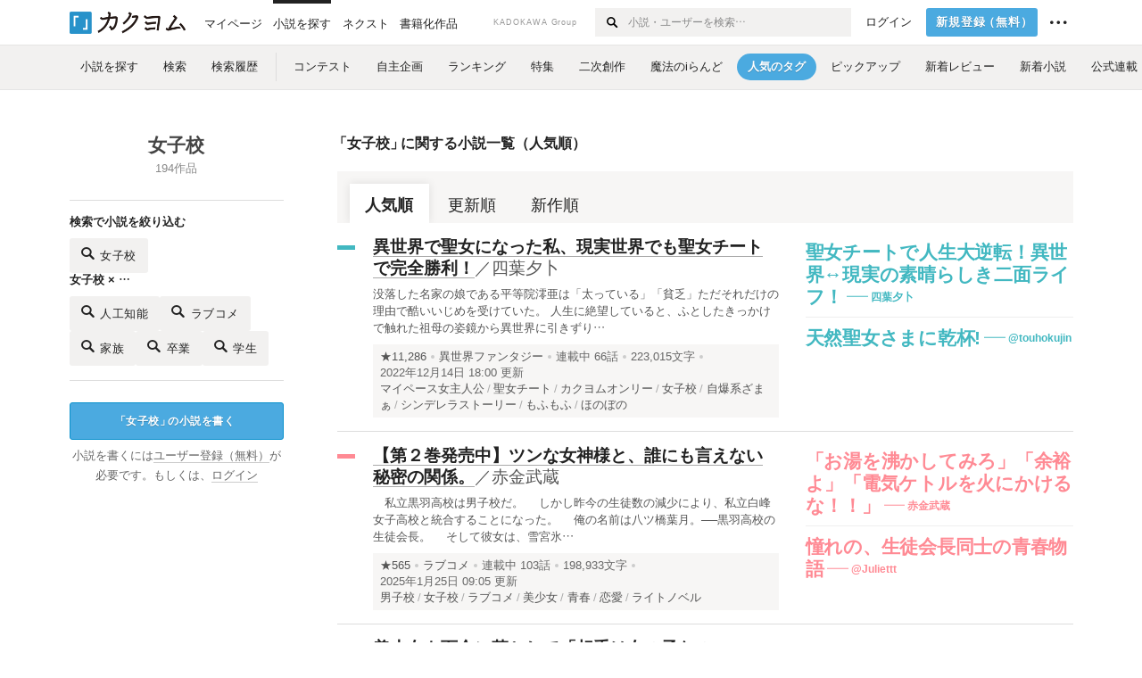

--- FILE ---
content_type: text/html; charset=utf-8
request_url: https://kakuyomu.jp/tags/%E5%A5%B3%E5%AD%90%E6%A0%A1
body_size: 28032
content:



<!DOCTYPE html>
<html lang="ja" data-route="public:tags:tag" data-is-guest="1" data-revision="release-0161cb5eb4" data-env="production">
<head>
<meta charset="utf-8">


<title>【女子校】おすすめWeb小説一覧を人気順で読もう - カクヨム</title>
  <link rel="stylesheet" href="https://cdn-static.kakuyomu.jp/css/kakuyomu.css?lvHss6NNa4NH" />
  <link rel="canonical" href="https://kakuyomu.jp/tags/%E5%A5%B3%E5%AD%90%E6%A0%A1" />
<meta name="keywords" content="カクヨム,kakuyomu,KADOKAWA,はてな,無料,小説,Web小説,ライトノベル,投稿,二次創作" />
<link rel="icon" sizes="256x256" href="https://cdn-static.kakuyomu.jp/images/brand/favicons/app-256.png?eAT04G0Rt23A" class="js-favicon" data-unread-icon-url="https://cdn-static.kakuyomu.jp/images/brand/favicons/app-256-notified.png?qlHDgTnjId2V" />
<link rel="apple-touch-icon" sizes="180x180" href="https://cdn-static.kakuyomu.jp/images/brand/favicons/ios-180.png?jD1Ujts_O5bh" />
<link rel="apple-touch-icon" sizes="152x152" href="https://cdn-static.kakuyomu.jp/images/brand/favicons/ios-152.png?tcQNUOKPRkaP" />
<link rel="apple-touch-icon" sizes="120x120" href="https://cdn-static.kakuyomu.jp/images/brand/favicons/ios-120.png?mh0uoEa8gNOP" />
<link rel="apple-touch-icon" sizes="76x76" href="https://cdn-static.kakuyomu.jp/images/brand/favicons/ios-76.png?erVa27mMO7Yf" />
<link rel="apple-touch-icon" href="https://cdn-static.kakuyomu.jp/images/brand/favicons/ios-60.png?rlrrWzJp_nxx" />
<link rel="shortcut icon" href="https://cdn-static.kakuyomu.jp/images/brand/favicons/favicon.ico?XLwj7_gTNs6l" class="js-favicon" data-unread-icon-url="https://cdn-static.kakuyomu.jp/images/brand/favicons/favicon-notified.ico?oyFOvUYSxtGd" />
<link rel="manifest" href="/manifest.json" />

<meta name="apple-itunes-app" content="app-id=1081762516" />

<meta name="viewport" content="width=device-width, minimum-scale=1.0, maximum-scale=1.0, user-scalable=no, viewport-fit=cover" />
<!--[if lt IE 9]>
<script>
  (function (elements) {
    for (var i = 0, l = elements.length; i < l; ++i)
      document.createElement(elements[i]);
  })('abbr article aside audio bdi canvas data datalist details dialog figcaption figure footer header hgroup main mark meter nav output progress section summary template time video'.split(/\s+/));
</script>
<![endif]-->

</head>
<body id="page-tags-tag" class="wrapper-media isPC">

<script>
  dataLayer = [{"accessedFrom":"Web","deviceType":"isPC","hasNextOption":false,"hasPassport":false,"jsDataRoute":"public:tags:tag","supportersPassportPlan":"none","visitorHash":"","visitorType":"guest"}];
</script>

<!-- Google Tag Manager -->
<noscript><iframe src="//www.googletagmanager.com/ns.html?id=GTM-5CGN6D"
height="0" width="0" style="display:none;visibility:hidden"></iframe></noscript>
<script>(function(w,d,s,l,i){w[l]=w[l]||[];w[l].push({'gtm.start':
new Date().getTime(),event:'gtm.js'});var f=d.getElementsByTagName(s)[0],
j=d.createElement(s),dl=l!='dataLayer'?'&l='+l:'';j.async=true;j.src=
'//www.googletagmanager.com/gtm.js?id='+i+dl;f.parentNode.insertBefore(j,f);
})(window,document,'script','dataLayer','GTM-5CGN6D');</script>
<!-- End Google Tag Manager -->



  <header id="globalHeaderPC" class="isGuestUser">
    <div id="globalHeaderPC-inner">
      <div id="globalHeaderPC-primary">
        <h1 id="globalHeaderPC-logo"><a href="/">
          <img src="https://cdn-static.kakuyomu.jp/images/brand/kakuyomu-logo.png?TdK0yPPPxQpL" alt="カクヨム" />
        </a></h1>
        <nav>
          <ul id="globalHeaderPC-globalNav"><li id="globalHeaderPC-antenna"><a href="/my/antenna"><span>マイページ</span></a></li><li><a href="/explore" class="isActive"><span>小説を探す</span></a></li><li><a href="/next"><span>ネクスト</span></a></li><li id="globalHeaderPC-publication"><a href="https://kakuyomu.jp/publication/"><span>書籍化作品</span></a></li>
          </ul>
        </nav>
      </div>
      <nav id="globalHeaderPC-secondary">
        <div id="globalHeaderPC-kadokawaGroup">KADOKAWA Group</div>
        <div id="globalHeaderPC-search" class="js-global-header-search-container">
          <form method="GET" action="/search">
            <input type="text" id="globalHeaderPC-search-input" name="q" placeholder="小説・ユーザーを検索…" autocomplete="on" />
            <button type="submit" id="globalHeaderPC-searchSubmit" aria-label="検索する"><i class="icon-search"></i></button>
          </form>
          <div id="globalHeaderPC-searchingConditions-panel" class="isPanelHidden js-global-header-searching-condition-history-panel"
            data-endpoint-url="/my/searching_conditions/recent_fragment">
          </div>
        </div>

<ul id="globalHeaderPC-subNav"><li id="globalHeaderPC-login"><a href="/login?location=%2Ftags%2F%25E5%25A5%25B3%25E5%25AD%2590%25E6%25A0%25A1" class="ui-button-silent">ログイン</a></li><li id="globalHeaderPC-signUp"><a href="/signup" class="ui-button-blue">新規登録<span><span class="paren-open">（</span>無料<span class="paren-close-last">）</span></span></a></li><li id="globalHeaderPC-info" class="ui-contextMenu" tabindex="0" onclick="">
    <span id="globalHeaderPC-infoLabel"><i class="icon-ellipsis"></i></span>
    <div class="ui-contextMenu-content ui-contextMenu-content-right">
      <ul>
        <li><a href="/guide">カクヨムガイド</a></li>
        <li><a href="https://kakuyomu.jp/help/">ヘルプ</a></li>
        <li class="contextMenu-border"><a href="https://kakuyomu.jp/info/">お知らせ</a></li>
        <li><a href="/legal/tos">利用規約</a></li>
        <li><a href="/legal/loyalty_program">ロイヤルティ規約</a></li>
        <li><a href="/legal/subscription">カクヨム有料サービス規約</a></li>
        <li><a href="/legal/tokuteisho_torihikiho">特定商取引法に基づく表示</a></li>
        <li><a href="/legal/guideline">ガイドライン</a></li>
        <li class="contextMenu-border"><a href="https://group.kadokawa.co.jp/privacy_policy/main.html" target="_blank">プライバシーポリシー</a></li>
        <li><a href="/violation_report?url=https%3A%2F%2Fkakuyomu.jp%2Ftags%2F%25E5%25A5%25B3%25E5%25AD%2590%25E6%25A0%25A1">このページを通報</a></li>
      </ul>
    </div>
  </li></ul>

      </nav>
    </div>
  </header>

<div id="mediaHeader" data-link-click-action-name="MediaHeader">
  <nav id="mediaHeader-inner">
    <ul id="mediaHeader-links">
      <li><a href="/explore"><span>小説を探す</span></a></li><li><a href="/search"><span>検索</span></a></li><li><a href="/my/searching_conditions"><span>検索履歴</span></a></li><li class="mediaHeader-links-split"><a href="/contests"><span>コンテスト</span></a></li><li><a href="/user_events"><span>自主企画</span></a></li><li><a href="/rankings/all/weekly?work_variation=long"><span>ランキング</span></a></li><li><a href="/features"><span>特集</span></a></li><li><a href="/fan_fiction_sources"><span>二次創作</span></a></li><li><a href="/maho"><span>魔法のiらんど</span></a></li><li class="isActive"><a href="/trends"><span>人気のタグ</span></a></li><li><a href="/pickup_works"><span>ピックアップ</span></a></li><li><a href="/recent_reviews"><span>新着レビュー</span></a></li><li><a href="/recent_works"><span>新着小説</span></a></li><li><a href="/official"><span>公式連載</span></a></li>
    </ul>
  </nav>
</div>






<div id="container">
  <div id="container-inner">
    

<section class="widget-media-workList widget-fixedColumn widget-fixedColumn-clear-800">
  <header class="widget-fixedColumn-left widget-fixedColumn-2">
    <h2 id="tagTitle">女子校</h2>
    <p id="tagCount">194作品</p>
    <div id="searchBox">
      <div class="searchBox-inner">
        <h3 class="">検索で小説を絞り込む</h3>
        <p class="searchBox-button">
          <a href="/search?q=%E5%A5%B3%E5%AD%90%E6%A0%A1" class="ui-button-modest">
            <i class="icon-search"></i>
            <span>
            女子校
          </span>
          </a>
        </p>
      </div>
      <div class="searchBox-inner">
        <h3>女子校 × …</h3>
        <ul>
          <li class="searchBox-button">
            <a href="/search?q=%E5%A5%B3%E5%AD%90%E6%A0%A1+%E4%BA%BA%E5%B7%A5%E7%9F%A5%E8%83%BD" class="ui-button-modest">
              <i class="icon-search"></i>
              人工知能
            </a>
          </li>
          <li class="searchBox-button">
            <a href="/search?q=%E5%A5%B3%E5%AD%90%E6%A0%A1+%E3%83%A9%E3%83%96%E3%82%B3%E3%83%A1" class="ui-button-modest">
              <i class="icon-search"></i>
              ラブコメ
            </a>
          </li>
          <li class="searchBox-button">
            <a href="/search?q=%E5%A5%B3%E5%AD%90%E6%A0%A1+%E5%AE%B6%E6%97%8F" class="ui-button-modest">
              <i class="icon-search"></i>
              家族
            </a>
          </li>
          <li class="searchBox-button">
            <a href="/search?q=%E5%A5%B3%E5%AD%90%E6%A0%A1+%E5%8D%92%E6%A5%AD" class="ui-button-modest">
              <i class="icon-search"></i>
              卒業
            </a>
          </li>
          <li class="searchBox-button">
            <a href="/search?q=%E5%A5%B3%E5%AD%90%E6%A0%A1+%E5%AD%A6%E7%94%9F" class="ui-button-modest">
              <i class="icon-search"></i>
              学生
            </a>
          </li>
        </ul>
      </div>
    </div>
<p class="widget-media-workList-writeButton"><a href="/signup" class="ui-button-blue"><span class="paren-open">「</span>女子校<span class="paren-close">」</span>の小説を書く</a></p>
<p class="widget-media-workList-loginStatus">
  小説を書くには<a href="/signup">ユーザー登録（無料）</a>が必要です。もしくは、<a href="/login?location=%2Ftags%2F%25E5%25A5%25B3%25E5%25AD%2590%25E6%25A0%25A1">ログイン</a>
</p>
</header>
  <div class="widget-fixedColumn-right widget-fixedColumn-remainder-2">
    <h3><span class="paren-open">「</span>女子校<span class="paren-close">」</span>に関する小説一覧（人気順）</h3>
    <div class="ui-tab">
      <ul>
        <li class="isActive">
          <a href="/tags/%E5%A5%B3%E5%AD%90%E6%A0%A1">人気順</a>
        </li>
        <li>
          <a href="/tags/%E5%A5%B3%E5%AD%90%E6%A0%A1?order=last_episode_published_at">更新順</a>
        </li>
        <li>
          <a href="/tags/%E5%A5%B3%E5%AD%90%E6%A0%A1?order=published_at">新作順</a>
        </li>
      </ul>
    </div><div class="widget-work float-parent" itemscope itemtype="https://schema.org/CreativeWork">
    <div class="float-right">
      <div class="widget-work-reviews">
  <div class="widget-catchphrase" itemscope itemtype="https://schema.org/Review">
    <h4 class="widget-catchphrase-title js-vertical-composition-item"><a href="/works/1177354054921240423" itemprop="reviewBody" style="color: #42B8C1;">聖女チートで人生大逆転！異世界↔現実の素晴らしき二面ライフ！</a></h4>
      <p class="widget-catchphrase-author">
        <a href="/users/yutoyotsuba" style="color: #42B8C1;">
          <span class="widget-catchphrase-author-dash"></span><span class="widget-catchphrase-author-activityName" itemprop="author">四葉夕卜</span>
        </a>
      </p>
  </div>

  <div class="widget-catchphrase" itemscope itemtype="https://schema.org/Review">
    <h4 class="widget-catchphrase-title js-vertical-composition-item"><a href="/works/1177354054921240423" itemprop="reviewBody" style="color: #42B8C1;">天然聖女さまに乾杯!</a></h4>
      <p class="widget-catchphrase-author">
        <a href="/users/touhokujin" style="color: #42B8C1;">
          <span class="widget-catchphrase-author-dash"></span><span class="widget-catchphrase-author-activityName" itemprop="author">@touhokujin</span>
        </a>
      </p>
  </div>

      </div>
    </div>
  <div class="float-left">

<div class="widget-workCard-workColor" style="background-color: #42B8C1;"></div>
<h3 class="widget-workCard-title">
  <a href="/works/1177354054921240423" class="widget-workCard-titleLabel bookWalker-work-title" itemprop="name">異世界で聖女になった私、現実世界でも聖女チートで完全勝利！</a><span class="widget-workCard-author">／<a class="widget-workCard-authorLabel" href="/users/yutoyotsuba" itemprop="author">四葉夕卜</a>
  </span>
</h3>
  <p class="widget-workCard-introduction"><a href="/works/1177354054921240423">没落した名家の娘である平等院澪亜は「太っている」「貧乏」ただそれだけの理由で酷いいじめを受けていた。
人生に絶望していると、ふとしたきっかけで触れた祖母の姿鏡から異世界に引きずり…</a></p>
<div class="widget-workCard-data">
  <p class="widget-workCard-meta">
    <a href="/works/1177354054921240423/reviews" class="widget-workCard-reviewPoints">★11,286</a>
      <span class="widget-workCard-genre"><a href="/genres/fantasy/recent_works" itemprop="genre">異世界ファンタジー</a></span>
    <span class="widget-workCard-status">
      <span class="widget-workCard-statusLabel">連載中</span>
      <span class="widget-workCard-episodeCount">66話</span>
    </span>
    <span class="widget-workCard-characterCount">223,015文字</span>
    <span class="widget-workCard-dateUpdated" itemprop="dateModified">2022年12月14日 18:00 更新</span>
  </p>
    <p class="widget-workCard-summary">
        <span class="widget-workCard-tags"><a href="/tags/%E3%83%9E%E3%82%A4%E3%83%9A%E3%83%BC%E3%82%B9%E5%A5%B3%E4%B8%BB%E4%BA%BA%E5%85%AC" itemprop="keywords"><span>マイペース女主人公</span></a><a href="/tags/%E8%81%96%E5%A5%B3%E3%83%81%E3%83%BC%E3%83%88" itemprop="keywords"><span>聖女チート</span></a><a href="/tags/%E3%82%AB%E3%82%AF%E3%83%A8%E3%83%A0%E3%82%AA%E3%83%B3%E3%83%AA%E3%83%BC" itemprop="keywords"><span>カクヨムオンリー</span></a><a href="/tags/%E5%A5%B3%E5%AD%90%E6%A0%A1" itemprop="keywords"><span>女子校</span></a><a href="/tags/%E8%87%AA%E7%88%86%E7%B3%BB%E3%81%96%E3%81%BE%E3%81%81" itemprop="keywords"><span>自爆系ざまぁ</span></a><a href="/tags/%E3%82%B7%E3%83%B3%E3%83%87%E3%83%AC%E3%83%A9%E3%82%B9%E3%83%88%E3%83%BC%E3%83%AA%E3%83%BC" itemprop="keywords"><span>シンデレラストーリー</span></a><a href="/tags/%E3%82%82%E3%81%B5%E3%82%82%E3%81%B5" itemprop="keywords"><span>もふもふ</span></a><a href="/tags/%E3%81%BB%E3%81%AE%E3%81%BC%E3%81%AE" itemprop="keywords"><span>ほのぼの</span></a>
        </span>
    </p>
</div>

  </div>
</div><div class="widget-work float-parent" itemscope itemtype="https://schema.org/CreativeWork">
    <div class="float-right">
      <div class="widget-work-reviews">
  <div class="widget-catchphrase" itemscope itemtype="https://schema.org/Review">
    <h4 class="widget-catchphrase-title js-vertical-composition-item"><a href="/works/16816927862186260191" itemprop="reviewBody" style="color: #FF8A94;">「お湯を沸かしてみろ」「余裕よ」「電気ケトルを火にかけるな！！」</a></h4>
      <p class="widget-catchphrase-author">
        <a href="/users/Akagane_Musashi" style="color: #FF8A94;">
          <span class="widget-catchphrase-author-dash"></span><span class="widget-catchphrase-author-activityName" itemprop="author">赤金武蔵</span>
        </a>
      </p>
  </div>

  <div class="widget-catchphrase" itemscope itemtype="https://schema.org/Review">
    <h4 class="widget-catchphrase-title js-vertical-composition-item"><a href="/works/16816927862186260191" itemprop="reviewBody" style="color: #FF8A94;">憧れの、生徒会長同士の青春物語</a></h4>
      <p class="widget-catchphrase-author">
        <a href="/users/Juliettt" style="color: #FF8A94;">
          <span class="widget-catchphrase-author-dash"></span><span class="widget-catchphrase-author-activityName" itemprop="author">@Juliettt</span>
        </a>
      </p>
  </div>

      </div>
    </div>
  <div class="float-left">

<div class="widget-workCard-workColor" style="background-color: #FF8A94;"></div>
<h3 class="widget-workCard-title">
  <a href="/works/16816927862186260191" class="widget-workCard-titleLabel bookWalker-work-title" itemprop="name">【第２巻発売中】ツンな女神様と、誰にも言えない秘密の関係。</a><span class="widget-workCard-author">／<a class="widget-workCard-authorLabel" href="/users/Akagane_Musashi" itemprop="author">赤金武蔵</a>
  </span>
</h3>
  <p class="widget-workCard-introduction"><a href="/works/16816927862186260191">　私立黒羽高校は男子校だ。
　しかし昨今の生徒数の減少により、私立白峰女子高校と統合することになった。

　俺の名前は八ツ橋葉月。──黒羽高校の生徒会長。
　そして彼女は、雪宮氷…</a></p>
<div class="widget-workCard-data">
  <p class="widget-workCard-meta">
    <a href="/works/16816927862186260191/reviews" class="widget-workCard-reviewPoints">★565</a>
      <span class="widget-workCard-genre"><a href="/genres/romance/recent_works" itemprop="genre">ラブコメ</a></span>
    <span class="widget-workCard-status">
      <span class="widget-workCard-statusLabel">連載中</span>
      <span class="widget-workCard-episodeCount">103話</span>
    </span>
    <span class="widget-workCard-characterCount">198,933文字</span>
    <span class="widget-workCard-dateUpdated" itemprop="dateModified">2025年1月25日 09:05 更新</span>
  </p>
    <p class="widget-workCard-summary">
        <span class="widget-workCard-tags"><a href="/tags/%E7%94%B7%E5%AD%90%E6%A0%A1" itemprop="keywords"><span>男子校</span></a><a href="/tags/%E5%A5%B3%E5%AD%90%E6%A0%A1" itemprop="keywords"><span>女子校</span></a><a href="/tags/%E3%83%A9%E3%83%96%E3%82%B3%E3%83%A1" itemprop="keywords"><span>ラブコメ</span></a><a href="/tags/%E7%BE%8E%E5%B0%91%E5%A5%B3" itemprop="keywords"><span>美少女</span></a><a href="/tags/%E9%9D%92%E6%98%A5" itemprop="keywords"><span>青春</span></a><a href="/tags/%E6%81%8B%E6%84%9B" itemprop="keywords"><span>恋愛</span></a><a href="/tags/%E3%83%A9%E3%82%A4%E3%83%88%E3%83%8E%E3%83%99%E3%83%AB" itemprop="keywords"><span>ライトノベル</span></a>
        </span>
    </p>
</div>

  </div>
</div><div class="widget-work float-parent" itemscope itemtype="https://schema.org/CreativeWork">
    <div class="float-right">
      <div class="widget-work-reviews">
  <div class="widget-catchphrase" itemscope itemtype="https://schema.org/Review">
    <h4 class="widget-catchphrase-title js-vertical-composition-item"><a href="/works/16817330650191224442" itemprop="reviewBody" style="color: #000000;">美少女を百合に落としてから男バレして感情ぐっしゃぐしゃにする</a></h4>
      <p class="widget-catchphrase-author">
        <a href="/users/kitatu" style="color: #000000;">
          <span class="widget-catchphrase-author-dash"></span><span class="widget-catchphrase-author-activityName" itemprop="author">ひつじ＠12/10書籍発売予定</span>
        </a>
      </p>
  </div>

  <div class="widget-catchphrase" itemscope itemtype="https://schema.org/Review">
    <h4 class="widget-catchphrase-title js-vertical-composition-item"><a href="/works/16817330650191224442" itemprop="reviewBody" style="color: #000000;">ワクワク！</a></h4>
      <p class="widget-catchphrase-author">
        <a href="/users/omusubi2221" style="color: #000000;">
          <span class="widget-catchphrase-author-dash"></span><span class="widget-catchphrase-author-activityName" itemprop="author">スケ丸</span>
        </a>
      </p>
  </div>

      </div>
    </div>
  <div class="float-left">

<div class="widget-workCard-workColor" style="background-color: #000000;"></div>
<h3 class="widget-workCard-title">
  <a href="/works/16817330650191224442" class="widget-workCard-titleLabel bookWalker-work-title" itemprop="name">美少女を百合に落として「相手は女の子なのに！？」と感情ぐしゃぐしゃにしたのち、男バレしてさらに感情をぐっしゃぐしゃにする話</a><span class="widget-workCard-author">／<a class="widget-workCard-authorLabel" href="/users/kitatu" itemprop="author">ひつじ＠12/10書籍発売予定</a>
  </span>
</h3>
  <p class="widget-workCard-introduction"><a href="/works/16817330650191224442">大路桜路（おおみちおうろ）。優れた学業成績、類稀なる運動神経、人を惹きつける芸術の才、そして並外れた容姿。天に二物も三物も与えられた彼には致命的な欠点があった。
それは重度も重度…</a></p>
<div class="widget-workCard-data">
  <p class="widget-workCard-meta">
    <a href="/works/16817330650191224442/reviews" class="widget-workCard-reviewPoints">★356</a>
      <span class="widget-workCard-genre"><a href="/genres/romance/recent_works" itemprop="genre">ラブコメ</a></span>
    <span class="widget-workCard-status">
      <span class="widget-workCard-statusLabel">完結済</span>
      <span class="widget-workCard-episodeCount">14話</span>
    </span>
    <span class="widget-workCard-characterCount">26,642文字</span>
    <span class="widget-workCard-dateUpdated" itemprop="dateModified">2022年12月13日 14:53 更新</span>
  </p>
    <p class="widget-workCard-summary">
        <b class="widget-workCard-flags"><span itemprop="keywords">性描写有り</span>
        </b>
        <span class="widget-workCard-tags"><a href="/tags/%E3%82%B3%E3%83%A1%E3%83%87%E3%82%A3" itemprop="keywords"><span>コメディ</span></a><a href="/tags/%E3%82%AE%E3%83%A3%E3%82%B0" itemprop="keywords"><span>ギャグ</span></a><a href="/tags/%E3%83%A4%E3%83%B3%E3%83%87%E3%83%AC" itemprop="keywords"><span>ヤンデレ</span></a><a href="/tags/%E3%82%A8%E3%83%AD" itemprop="keywords"><span>エロ</span></a><a href="/tags/%E5%AD%A6%E5%9C%92" itemprop="keywords"><span>学園</span></a><a href="/tags/%E5%A5%B3%E5%AD%90%E6%A0%A1" itemprop="keywords"><span>女子校</span></a><a href="/tags/%E5%A5%B3%E8%A3%85" itemprop="keywords"><span>女装</span></a><a href="/tags/%E3%83%8F%E3%82%A4%E3%82%B9%E3%83%9A%E3%83%83%E3%82%AF%E4%B8%BB%E4%BA%BA%E5%85%AC" itemprop="keywords"><span>ハイスペック主人公</span></a>
        </span>
    </p>
</div>

  </div>
</div><div class="widget-work float-parent" itemscope itemtype="https://schema.org/CreativeWork">
    <div class="float-right">
      <div class="widget-work-reviews">
  <div class="widget-catchphrase" itemscope itemtype="https://schema.org/Review">
    <h4 class="widget-catchphrase-title js-vertical-composition-item"><a href="/works/16818093092002352195" itemprop="reviewBody" style="color: #E892C9;">わたしに、キスを教えて？</a></h4>
      <p class="widget-catchphrase-author">
        <a href="/users/caferatetoicigo" style="color: #E892C9;">
          <span class="widget-catchphrase-author-dash"></span><span class="widget-catchphrase-author-activityName" itemprop="author">無銘</span>
        </a>
      </p>
  </div>

  <div class="widget-catchphrase" itemscope itemtype="https://schema.org/Review">
    <h4 class="widget-catchphrase-title js-vertical-composition-item"><a href="/works/16818093092002352195" itemprop="reviewBody" style="color: #E892C9;">面白すぎでしょっ!　作者様は責任を取って、毎時間投稿すべき♪</a></h4>
      <p class="widget-catchphrase-author">
        <a href="/users/kazue771" style="color: #E892C9;">
          <span class="widget-catchphrase-author-dash"></span><span class="widget-catchphrase-author-activityName" itemprop="author">@kazue771</span>
        </a>
      </p>
  </div>

      </div>
    </div>
  <div class="float-left">

<div class="widget-workCard-workColor" style="background-color: #E892C9;"></div>
<h3 class="widget-workCard-title">
  <a href="/works/16818093092002352195" class="widget-workCard-titleLabel bookWalker-work-title" itemprop="name">女子校の王子様のキスがへたくそすぎる！</a><span class="widget-workCard-author">／<a class="widget-workCard-authorLabel" href="/users/caferatetoicigo" itemprop="author">無銘</a>
  </span>
</h3>
  <p class="widget-workCard-introduction"><a href="/works/16818093092002352195">【GirlsLine百合小説コンテスト・百合×ラブコメ部門賞】
女子校の王子様×隠キャお姫様によるドタバタ百合コメディ！

【キャラクター】
・月影 姫子（つきかげ ひめこ）
隠…</a></p>
<div class="widget-workCard-data">
  <p class="widget-workCard-meta">
    <a href="/works/16818093092002352195/reviews" class="widget-workCard-reviewPoints">★307</a>
      <span class="widget-workCard-genre"><a href="/genres/love_story/recent_works" itemprop="genre">恋愛</a></span>
    <span class="widget-workCard-status">
      <span class="widget-workCard-statusLabel">完結済</span>
      <span class="widget-workCard-episodeCount">40話</span>
    </span>
    <span class="widget-workCard-characterCount">96,577文字</span>
    <span class="widget-workCard-dateUpdated" itemprop="dateModified">2025年3月12日 17:00 更新</span>
  </p>
    <p class="widget-workCard-summary">
        <span class="widget-workCard-tags"><a href="/tags/%E7%99%BE%E5%90%88" itemprop="keywords"><span>百合</span></a><a href="/tags/%E3%83%A9%E3%83%96%E3%82%B3%E3%83%A1" itemprop="keywords"><span>ラブコメ</span></a><a href="/tags/GL" itemprop="keywords"><span>GL</span></a><a href="/tags/%E3%82%AC%E3%83%BC%E3%83%AB%E3%82%BA%E3%83%A9%E3%83%96" itemprop="keywords"><span>ガールズラブ</span></a><a href="/tags/%E9%AB%98%E6%A0%A1%E7%94%9F" itemprop="keywords"><span>高校生</span></a><a href="/tags/%E3%82%AB%E3%82%AF%E3%83%A8%E3%83%A0%E3%82%AA%E3%83%B3%E3%83%AA%E3%83%BC" itemprop="keywords"><span>カクヨムオンリー</span></a><a href="/tags/%E5%A5%B3%E5%AD%90%E6%A0%A1" itemprop="keywords"><span>女子校</span></a><a href="/tags/%E3%83%A9%E3%82%A4%E3%83%88%E3%83%8E%E3%83%99%E3%83%AB" itemprop="keywords"><span>ライトノベル</span></a>
        </span>
    </p>
</div>

  </div>
</div><div class="widget-work float-parent" itemscope itemtype="https://schema.org/CreativeWork">
    <div class="float-right">
      <div class="widget-work-reviews">
  <div class="widget-catchphrase" itemscope itemtype="https://schema.org/Review">
    <h4 class="widget-catchphrase-title js-vertical-composition-item"><a href="/works/1177354054897883264" itemprop="reviewBody" style="color: #634F94;">ABCの『B』から始まる、お兄さんの妹＆アイドルプロデュース！</a></h4>
      <p class="widget-catchphrase-author">
        <a href="/users/hichi3310" style="color: #634F94;">
          <span class="widget-catchphrase-author-dash"></span><span class="widget-catchphrase-author-activityName" itemprop="author">飛知和美里</span>
        </a>
      </p>
  </div>

  <div class="widget-catchphrase" itemscope itemtype="https://schema.org/Review">
    <h4 class="widget-catchphrase-title js-vertical-composition-item"><a href="/works/1177354054897883264" itemprop="reviewBody" style="color: #634F94;">チョロいようで手強い妹系アイドルと、鉄壁の実妹マネージャーも本当は…？</a></h4>
      <p class="widget-catchphrase-author">
        <a href="/users/muchi_muchi" style="color: #634F94;">
          <span class="widget-catchphrase-author-dash"></span><span class="widget-catchphrase-author-activityName" itemprop="author">@muchi_muchi</span>
        </a>
      </p>
  </div>

      </div>
    </div>
  <div class="float-left">

<div class="widget-workCard-workColor" style="background-color: #634F94;"></div>
<h3 class="widget-workCard-title">
  <a href="/works/1177354054897883264" class="widget-workCard-titleLabel bookWalker-work-title" itemprop="name">妹がオカズすぎて僕は××を我慢できない</a><span class="widget-workCard-author">／<a class="widget-workCard-authorLabel" href="/users/hichi3310" itemprop="author">飛知和美里</a>
  </span>
</h3>
  <p class="widget-workCard-introduction"><a href="/works/1177354054897883264">妹の友達×３をスカウトして、アイドル活動に励む日々。
実妹とはイマイチ関係が冷めつつあるけど、
プロデュースは順調そのもの。

ところが…メンバーが『僕』の正体に気付き、
次々と…</a></p>
<div class="widget-workCard-data">
  <p class="widget-workCard-meta">
    <a href="/works/1177354054897883264/reviews" class="widget-workCard-reviewPoints">★48</a>
      <span class="widget-workCard-genre"><a href="/genres/romance/recent_works" itemprop="genre">ラブコメ</a></span>
    <span class="widget-workCard-status">
      <span class="widget-workCard-statusLabel">完結済</span>
      <span class="widget-workCard-episodeCount">627話</span>
    </span>
    <span class="widget-workCard-characterCount">1,305,817文字</span>
    <span class="widget-workCard-dateUpdated" itemprop="dateModified">2025年9月14日 09:04 更新</span>
  </p>
    <p class="widget-workCard-summary">
        <span class="widget-workCard-tags"><a href="/tags/%E5%A6%B9" itemprop="keywords"><span>妹</span></a><a href="/tags/%E3%83%8F%E3%83%BC%E3%83%AC%E3%83%A0" itemprop="keywords"><span>ハーレム</span></a><a href="/tags/%E3%83%A9%E3%83%96%E3%82%B3%E3%83%A1" itemprop="keywords"><span>ラブコメ</span></a><a href="/tags/%E3%82%B9%E3%82%AF%E3%83%BC%E3%83%AB%E6%B0%B4%E7%9D%80" itemprop="keywords"><span>スクール水着</span></a><a href="/tags/%E5%A4%89%E8%BA%AB%E3%83%92%E3%83%AD%E3%82%A4%E3%83%B3" itemprop="keywords"><span>変身ヒロイン</span></a><a href="/tags/%E9%AD%94%E6%B3%95%E5%B0%91%E5%A5%B3" itemprop="keywords"><span>魔法少女</span></a><a href="/tags/%E5%A5%B3%E5%AD%90%E6%A0%A1" itemprop="keywords"><span>女子校</span></a><a href="/tags/%E3%82%A2%E3%82%A4%E3%83%89%E3%83%AB" itemprop="keywords"><span>アイドル</span></a>
        </span>
    </p>
</div>

  </div>
</div><div class="widget-work float-parent" itemscope itemtype="https://schema.org/CreativeWork">
    <div class="float-right">
      <div class="widget-work-reviews">
  <div class="widget-catchphrase" itemscope itemtype="https://schema.org/Review">
    <h4 class="widget-catchphrase-title js-vertical-composition-item"><a href="/works/16816927862371888497" itemprop="reviewBody" style="color: #FFA3C5;">個性的な女子たちに囲まれて始まるドタバタラブコメディー</a></h4>
      <p class="widget-catchphrase-author">
        <a href="/users/yusuke-nagumo0303" style="color: #FFA3C5;">
          <span class="widget-catchphrase-author-dash"></span><span class="widget-catchphrase-author-activityName" itemprop="author">南雲悠介</span>
        </a>
      </p>
  </div>

      </div>
    </div>
  <div class="float-left">

<div class="widget-workCard-workColor" style="background-color: #FFA3C5;"></div>
<h3 class="widget-workCard-title">
  <a href="/works/16816927862371888497" class="widget-workCard-titleLabel bookWalker-work-title" itemprop="name">【祝20万PV突破！】普通の高校生活を送るはずの僕がハーレム計画の一環で女子校に通うことになった</a><span class="widget-workCard-author">／<a class="widget-workCard-authorLabel" href="/users/yusuke-nagumo0303" itemprop="author">南雲悠介</a>
  </span>
</h3>
  <p class="widget-workCard-introduction"><a href="/works/16816927862371888497">数十年前から男子の出生率は低下して女子の割合は大幅に広がっていき人口逆転が起こり世界的に女性が多い世の中に変化した。
政財界、スポーツ界、教育の現場に職場など多くの場所で女性たち…</a></p>
<div class="widget-workCard-data">
  <p class="widget-workCard-meta">
    <a href="/works/16816927862371888497/reviews" class="widget-workCard-reviewPoints">★39</a>
      <span class="widget-workCard-genre"><a href="/genres/romance/recent_works" itemprop="genre">ラブコメ</a></span>
    <span class="widget-workCard-status">
      <span class="widget-workCard-statusLabel">連載中</span>
      <span class="widget-workCard-episodeCount">116話</span>
    </span>
    <span class="widget-workCard-characterCount">310,293文字</span>
    <span class="widget-workCard-dateUpdated" itemprop="dateModified">2025年12月28日 19:00 更新</span>
  </p>
    <p class="widget-workCard-summary">
        <b class="widget-workCard-flags"><span itemprop="keywords">性描写有り</span>
        </b>
        <span class="widget-workCard-tags"><a href="/tags/%E5%AD%A6%E5%9C%92" itemprop="keywords"><span>学園</span></a><a href="/tags/%E3%83%8F%E3%83%BC%E3%83%AC%E3%83%A0" itemprop="keywords"><span>ハーレム</span></a><a href="/tags/%E4%BB%A4%E5%AC%A2" itemprop="keywords"><span>令嬢</span></a><a href="/tags/%E5%A5%B3%E5%AD%90%E6%A0%A1" itemprop="keywords"><span>女子校</span></a><a href="/tags/%E3%81%8A%E5%AC%A2%E6%A7%98" itemprop="keywords"><span>お嬢様</span></a><a href="/tags/%E3%82%B9%E3%82%AF%E3%83%BC%E3%83%AB%E3%83%A9%E3%83%96" itemprop="keywords"><span>スクールラブ</span></a><a href="/tags/%E7%BE%8E%E5%B0%91%E5%A5%B3" itemprop="keywords"><span>美少女</span></a><a href="/tags/%E8%BA%AB%E5%88%86%E5%B7%AE" itemprop="keywords"><span>身分差</span></a>
        </span>
    </p>
</div>

  </div>
</div><div class="widget-work float-parent" itemscope itemtype="https://schema.org/CreativeWork">
    <div class="float-right">
      <div class="widget-work-reviews">
  <div class="widget-catchphrase" itemscope itemtype="https://schema.org/Review">
    <h4 class="widget-catchphrase-title js-vertical-composition-item"><a href="/works/16816452218784325114" itemprop="reviewBody" style="color: #509600;">進学校を追放されたので俺は元女子校 に編入し、ハーレムを満喫します</a></h4>
      <p class="widget-catchphrase-author">
        <a href="/users/yukibounokeitai" style="color: #509600;">
          <span class="widget-catchphrase-author-dash"></span><span class="widget-catchphrase-author-activityName" itemprop="author">雲川はるさめ</span>
        </a>
      </p>
  </div>

  <div class="widget-catchphrase" itemscope itemtype="https://schema.org/Review">
    <h4 class="widget-catchphrase-title js-vertical-composition-item"><a href="/works/16816452218784325114" itemprop="reviewBody" style="color: #509600;">Muito bom</a></h4>
      <p class="widget-catchphrase-author">
        <a href="/users/vornx" style="color: #509600;">
          <span class="widget-catchphrase-author-dash"></span><span class="widget-catchphrase-author-activityName" itemprop="author">@vornx</span>
        </a>
      </p>
  </div>

      </div>
    </div>
  <div class="float-left">

<div class="widget-workCard-workColor" style="background-color: #509600;"></div>
<h3 class="widget-workCard-title">
  <a href="/works/16816452218784325114" class="widget-workCard-titleLabel bookWalker-work-title" itemprop="name">進学校を追放されましたので俺は元女子校 に編入し、ハーレムパラダイスを満喫します！ 先生、全国模試一位を取ったら戻って来いと言われましたがもう遅いです。</a><span class="widget-workCard-author">／<a class="widget-workCard-authorLabel" href="/users/yukibounokeitai" itemprop="author">雲川はるさめ</a>
  </span>
</h3>
  <p class="widget-workCard-introduction"><a href="/works/16816452218784325114">進学校を追い出されましたので俺は元女子校
に編入し、ハーレムパラダイスを満喫します！
先生、全国模試一位を取ったら戻って来いと言われましたがもう遅いです。
</a></p>
<div class="widget-workCard-data">
  <p class="widget-workCard-meta">
    <a href="/works/16816452218784325114/reviews" class="widget-workCard-reviewPoints">★87</a>
      <span class="widget-workCard-genre"><a href="/genres/romance/recent_works" itemprop="genre">ラブコメ</a></span>
    <span class="widget-workCard-status">
      <span class="widget-workCard-statusLabel">完結済</span>
      <span class="widget-workCard-episodeCount">8話</span>
    </span>
    <span class="widget-workCard-characterCount">4,481文字</span>
    <span class="widget-workCard-dateUpdated" itemprop="dateModified">2021年3月4日 21:51 更新</span>
  </p>
    <p class="widget-workCard-summary">
        <span class="widget-workCard-tags"><a href="/tags/%E5%A4%A7%E5%AD%A6%E5%8F%97%E9%A8%93" itemprop="keywords"><span>大学受験</span></a><a href="/tags/%E5%A5%B3%E5%AD%90%E6%A0%A1" itemprop="keywords"><span>女子校</span></a><a href="/tags/%E6%9D%B1%E5%A4%A7" itemprop="keywords"><span>東大</span></a><a href="/tags/%E3%83%8F%E3%83%BC%E3%83%AC%E3%83%A0" itemprop="keywords"><span>ハーレム</span></a><a href="/tags/%E8%BF%BD%E6%94%BE" itemprop="keywords"><span>追放</span></a><a href="/tags/%E3%82%82%E3%81%86%E9%81%85%E3%81%84" itemprop="keywords"><span>もう遅い</span></a><a href="/tags/%E3%81%96%E3%81%BE%E3%81%81" itemprop="keywords"><span>ざまぁ</span></a><a href="/tags/%E4%B8%BB%E4%BA%BA%E5%85%AC%E6%9C%80%E5%BC%B7" itemprop="keywords"><span>主人公最強</span></a>
        </span>
    </p>
</div>

  </div>
</div><div class="widget-work float-parent" itemscope itemtype="https://schema.org/CreativeWork">
    <div class="float-right">
      <div class="widget-work-reviews">
  <div class="widget-catchphrase" itemscope itemtype="https://schema.org/Review">
    <h4 class="widget-catchphrase-title js-vertical-composition-item"><a href="/works/1177354054880819836" itemprop="reviewBody" style="color: #FF8A94;">女子校に通う女の子達が織りなす青春ガールズラブストーリーシリーズ！</a></h4>
      <p class="widget-catchphrase-author">
        <a href="/users/SakurabaKaname" style="color: #FF8A94;">
          <span class="widget-catchphrase-author-dash"></span><span class="widget-catchphrase-author-activityName" itemprop="author">桜庭かなめ</span>
        </a>
      </p>
  </div>

  <div class="widget-catchphrase" itemscope itemtype="https://schema.org/Review">
    <h4 class="widget-catchphrase-title js-vertical-composition-item"><a href="/works/1177354054880819836" itemprop="reviewBody" style="color: #FF8A94;">カラフルな文章力！</a></h4>
      <p class="widget-catchphrase-author">
        <a href="/users/mirukosm3" style="color: #FF8A94;">
          <span class="widget-catchphrase-author-dash"></span><span class="widget-catchphrase-author-activityName" itemprop="author">見る子</span>
        </a>
      </p>
  </div>

      </div>
    </div>
  <div class="float-left">

<div class="widget-workCard-workColor" style="background-color: #FF8A94;"></div>
<h3 class="widget-workCard-title">
  <a href="/works/1177354054880819836" class="widget-workCard-titleLabel bookWalker-work-title" itemprop="name">ハナノカオリ</a><span class="widget-workCard-author">／<a class="widget-workCard-authorLabel" href="/users/SakurabaKaname" itemprop="author">桜庭かなめ</a>
  </span>
</h3>
  <p class="widget-workCard-introduction"><a href="/works/1177354054880819836">　女子高に進学した坂井遥香は入学式当日、校舎の中で迷っているところをクラスメイトの原田絢に助けられ一目惚れをする。ただ、絢は「王子様」と称されるほどの人気者であり、彼女に恋をする…</a></p>
<div class="widget-workCard-data">
  <p class="widget-workCard-meta">
    <a href="/works/1177354054880819836/reviews" class="widget-workCard-reviewPoints">★37</a>
      <span class="widget-workCard-genre"><a href="/genres/love_story/recent_works" itemprop="genre">恋愛</a></span>
    <span class="widget-workCard-status">
      <span class="widget-workCard-statusLabel">連載中</span>
      <span class="widget-workCard-episodeCount">226話</span>
    </span>
    <span class="widget-workCard-characterCount">685,154文字</span>
    <span class="widget-workCard-dateUpdated" itemprop="dateModified">2017年8月17日 17:29 更新</span>
  </p>
    <p class="widget-workCard-summary">
        <b class="widget-workCard-flags"><span itemprop="keywords">性描写有り</span>
        </b>
        <span class="widget-workCard-tags"><a href="/tags/%E3%82%AC%E3%83%BC%E3%83%AB%E3%82%BA%E3%83%A9%E3%83%96" itemprop="keywords"><span>ガールズラブ</span></a><a href="/tags/%E9%AB%98%E6%A0%A1%E7%94%9F" itemprop="keywords"><span>高校生</span></a><a href="/tags/%E9%9D%92%E6%98%A5" itemprop="keywords"><span>青春</span></a><a href="/tags/%E5%A5%B3%E5%AD%90%E6%A0%A1" itemprop="keywords"><span>女子校</span></a><a href="/tags/%E5%AD%A6%E5%9C%92" itemprop="keywords"><span>学園</span></a><a href="/tags/%E7%99%BE%E5%90%88" itemprop="keywords"><span>百合</span></a><a href="/tags/%E3%83%A9%E3%83%96%E3%82%B3%E3%83%A1" itemprop="keywords"><span>ラブコメ</span></a>
        </span>
    </p>
</div>

  </div>
</div><div class="widget-work float-parent" itemscope itemtype="https://schema.org/CreativeWork">
    <div class="float-right">
      <div class="widget-work-reviews">
  <div class="widget-catchphrase" itemscope itemtype="https://schema.org/Review">
    <h4 class="widget-catchphrase-title js-vertical-composition-item"><a href="/works/1177354054890018760" itemprop="reviewBody" style="color: #000000;">【百合】隣の席の、気になるあの子。</a></h4>
      <p class="widget-catchphrase-author">
        <a href="/users/y_ayakawa" style="color: #000000;">
          <span class="widget-catchphrase-author-dash"></span><span class="widget-catchphrase-author-activityName" itemprop="author">綾川ふみや</span>
        </a>
      </p>
  </div>

      </div>
    </div>
  <div class="float-left">

<div class="widget-workCard-workColor" style="background-color: #000000;"></div>
<h3 class="widget-workCard-title">
  <a href="/works/1177354054890018760" class="widget-workCard-titleLabel bookWalker-work-title" itemprop="name">隣の席の女の子の笑ってる顔が見てみたい。</a><span class="widget-workCard-author">／<a class="widget-workCard-authorLabel" href="/users/y_ayakawa" itemprop="author">綾川ふみや</a>
  </span>
</h3>
  <p class="widget-workCard-introduction"><a href="/works/1177354054890018760">基本ずっと甘々な日常百合小説なので、安心して読めると思います。
二人の関係性をどうか温かく見守ってあげてください。</a></p>
<div class="widget-workCard-data">
  <p class="widget-workCard-meta">
    <a href="/works/1177354054890018760/reviews" class="widget-workCard-reviewPoints">★70</a>
      <span class="widget-workCard-genre"><a href="/genres/love_story/recent_works" itemprop="genre">恋愛</a></span>
    <span class="widget-workCard-status">
      <span class="widget-workCard-statusLabel">連載中</span>
      <span class="widget-workCard-episodeCount">19話</span>
    </span>
    <span class="widget-workCard-characterCount">43,379文字</span>
    <span class="widget-workCard-dateUpdated" itemprop="dateModified">2021年10月2日 13:00 更新</span>
  </p>
    <p class="widget-workCard-summary">
        <span class="widget-workCard-tags"><a href="/tags/%E3%82%AC%E3%83%BC%E3%83%AB%E3%82%BA%E3%83%A9%E3%83%96" itemprop="keywords"><span>ガールズラブ</span></a><a href="/tags/%E7%99%BE%E5%90%88" itemprop="keywords"><span>百合</span></a><a href="/tags/%E6%81%8B%E6%84%9B" itemprop="keywords"><span>恋愛</span></a><a href="/tags/%E5%AD%A6%E5%9C%92" itemprop="keywords"><span>学園</span></a><a href="/tags/%E5%A5%B3%E5%AD%90%E6%A0%A1" itemprop="keywords"><span>女子校</span></a><a href="/tags/%E6%97%A5%E5%B8%B8%E7%B3%BB" itemprop="keywords"><span>日常系</span></a>
        </span>
    </p>
</div>

  </div>
</div><div class="widget-work float-parent" itemscope itemtype="https://schema.org/CreativeWork">
    <div class="float-right">
      <div class="widget-work-reviews">
  <div class="widget-catchphrase" itemscope itemtype="https://schema.org/Review">
    <h4 class="widget-catchphrase-title js-vertical-composition-item"><a href="/works/16818093073742338548" itemprop="reviewBody" style="color: #80133D;">「はなさないで」と言ったのに……【KAC20245】</a></h4>
      <p class="widget-catchphrase-author">
        <a href="/users/midsummer-violet" style="color: #80133D;">
          <span class="widget-catchphrase-author-dash"></span><span class="widget-catchphrase-author-activityName" itemprop="author">結音（Yuine）</span>
        </a>
      </p>
  </div>

  <div class="widget-catchphrase" itemscope itemtype="https://schema.org/Review">
    <h4 class="widget-catchphrase-title js-vertical-composition-item"><a href="/works/16818093073742338548" itemprop="reviewBody" style="color: #80133D;">“山頂の約束、心の旅路”  ホラーの世界でどのように届くのだろうか。</a></h4>
      <p class="widget-catchphrase-author">
        <a href="/users/yoshi1449" style="color: #80133D;">
          <span class="widget-catchphrase-author-dash"></span><span class="widget-catchphrase-author-activityName" itemprop="author">神崎 小太郎</span>
        </a>
      </p>
  </div>

      </div>
    </div>
  <div class="float-left">

<div class="widget-workCard-workColor" style="background-color: #80133D;"></div>
<h3 class="widget-workCard-title">
  <a href="/works/16818093073742338548" class="widget-workCard-titleLabel bookWalker-work-title" itemprop="name">暮れ泥む山の頂で</a><span class="widget-workCard-author">／<a class="widget-workCard-authorLabel" href="/users/midsummer-violet" itemprop="author">結音（Yuine）</a>
  </span>
</h3>
  <p class="widget-workCard-introduction"><a href="/works/16818093073742338548">KAC2024第５回お題「はなさないで」
♢　♢　♢
あの日、山の頂で何が起こったのか、
誰も知らない。
誰も、はなさないから……
♢　♢　♢　
コンテスト応募↓
【朗読型 部門…</a></p>
<div class="widget-workCard-data">
  <p class="widget-workCard-meta">
    <a href="/works/16818093073742338548/reviews" class="widget-workCard-reviewPoints">★127</a>
      <span class="widget-workCard-genre"><a href="/genres/horror/recent_works" itemprop="genre">ホラー</a></span>
    <span class="widget-workCard-status">
      <span class="widget-workCard-statusLabel">完結済</span>
      <span class="widget-workCard-episodeCount">2話</span>
    </span>
    <span class="widget-workCard-characterCount">2,676文字</span>
    <span class="widget-workCard-dateUpdated" itemprop="dateModified">2024年3月16日 16:46 更新</span>
  </p>
    <p class="widget-workCard-summary">
        <span class="widget-workCard-tags"><a href="/tags/KAC20245" itemprop="keywords"><span>KAC20245</span></a><a href="/tags/%E3%81%AF%E3%81%AA%E3%81%95%E3%81%AA%E3%81%84%E3%81%A7" itemprop="keywords"><span>はなさないで</span></a><a href="/tags/%E5%A5%B3%E5%AD%90%E6%A0%A1" itemprop="keywords"><span>女子校</span></a><a href="/tags/%E6%95%99%E4%BC%9A" itemprop="keywords"><span>教会</span></a><a href="/tags/%E3%81%B6%E3%81%A9%E3%81%86%E7%95%91" itemprop="keywords"><span>ぶどう畑</span></a>
        </span>
    </p>
</div>

  </div>
</div><div class="widget-work float-parent" itemscope itemtype="https://schema.org/CreativeWork">
    <div class="float-right">
      <div class="widget-work-reviews">
  <div class="widget-catchphrase" itemscope itemtype="https://schema.org/Review">
    <h4 class="widget-catchphrase-title js-vertical-composition-item"><a href="/works/16818093073526768366" itemprop="reviewBody" style="color: #876246;">【KAC20244】ぼくは 自分も きみもキライだったよ、ほんとうは。</a></h4>
      <p class="widget-catchphrase-author">
        <a href="/users/midsummer-violet" style="color: #876246;">
          <span class="widget-catchphrase-author-dash"></span><span class="widget-catchphrase-author-activityName" itemprop="author">結音（Yuine）</span>
        </a>
      </p>
  </div>

  <div class="widget-catchphrase" itemscope itemtype="https://schema.org/Review">
    <h4 class="widget-catchphrase-title js-vertical-composition-item"><a href="/works/16818093073526768366" itemprop="reviewBody" style="color: #876246;">やわらかでいて、鋭い棘。好き……、切ない。</a></h4>
      <p class="widget-catchphrase-author">
        <a href="/users/moonpost18" style="color: #876246;">
          <span class="widget-catchphrase-author-dash"></span><span class="widget-catchphrase-author-activityName" itemprop="author">加須　千花</span>
        </a>
      </p>
  </div>

      </div>
    </div>
  <div class="float-left">

<div class="widget-workCard-workColor" style="background-color: #876246;"></div>
<h3 class="widget-workCard-title">
  <a href="/works/16818093073526768366" class="widget-workCard-titleLabel bookWalker-work-title" itemprop="name">やわらかな棘《トゲ》</a><span class="widget-workCard-author">／<a class="widget-workCard-authorLabel" href="/users/midsummer-violet" itemprop="author">結音（Yuine）</a>
  </span>
</h3>
  <p class="widget-workCard-introduction"><a href="/works/16818093073526768366">KAC2024第４回お題「ささくれ」
◆
①ささくれだったぼくのこころを
　きみがやわらかくつつみこんだ
②走っているときだけは、ぼくは別人になったらしい。
③先輩は、わたしの憧…</a></p>
<div class="widget-workCard-data">
  <p class="widget-workCard-meta">
    <a href="/works/16818093073526768366/reviews" class="widget-workCard-reviewPoints">★114</a>
      <span class="widget-workCard-genre"><a href="/genres/others/recent_works" itemprop="genre">詩・童話・その他</a></span>
    <span class="widget-workCard-status">
      <span class="widget-workCard-statusLabel">完結済</span>
      <span class="widget-workCard-episodeCount">6話</span>
    </span>
    <span class="widget-workCard-characterCount">2,231文字</span>
    <span class="widget-workCard-dateUpdated" itemprop="dateModified">2024年3月14日 07:40 更新</span>
  </p>
    <p class="widget-workCard-summary">
        <span class="widget-workCard-tags"><a href="/tags/KAC20244" itemprop="keywords"><span>KAC20244</span></a><a href="/tags/%E3%81%95%E3%81%95%E3%81%8F%E3%82%8C" itemprop="keywords"><span>ささくれ</span></a><a href="/tags/%E6%80%9D%E6%98%A5%E6%9C%9F" itemprop="keywords"><span>思春期</span></a><a href="/tags/%E5%A5%B3%E5%AD%90%E6%A0%A1" itemprop="keywords"><span>女子校</span></a>
        </span>
    </p>
</div>

  </div>
</div><div class="widget-work float-parent" itemscope itemtype="https://schema.org/CreativeWork">
    <div class="float-right">
      <div class="widget-work-reviews">
  <div class="widget-catchphrase" itemscope itemtype="https://schema.org/Review">
    <h4 class="widget-catchphrase-title js-vertical-composition-item"><a href="/works/1177354054884816680" itemprop="reviewBody" style="color: #00612B;">田舎の女子校、緑葉女学館で繰り広げられる百合テイストな青春劇</a></h4>
      <p class="widget-catchphrase-author">
        <a href="/users/fdaicyou" style="color: #00612B;">
          <span class="widget-catchphrase-author-dash"></span><span class="widget-catchphrase-author-activityName" itemprop="author">藤田大腸</span>
        </a>
      </p>
  </div>

  <div class="widget-catchphrase" itemscope itemtype="https://schema.org/Review">
    <h4 class="widget-catchphrase-title js-vertical-composition-item"><a href="/works/1177354054884816680" itemprop="reviewBody" style="color: #00612B;">特別でない世界観で魅せる、少女たちの等身大の物語</a></h4>
      <p class="widget-catchphrase-author">
        <a href="/users/namateke3110" style="color: #00612B;">
          <span class="widget-catchphrase-author-dash"></span><span class="widget-catchphrase-author-activityName" itemprop="author">斉藤なめたけ</span>
        </a>
      </p>
  </div>

      </div>
    </div>
  <div class="float-left">

<div class="widget-workCard-workColor" style="background-color: #00612B;"></div>
<h3 class="widget-workCard-title">
  <a href="/works/1177354054884816680" class="widget-workCard-titleLabel bookWalker-work-title" itemprop="name">緑葉の少女たち</a><span class="widget-workCard-author">／<a class="widget-workCard-authorLabel" href="/users/fdaicyou" itemprop="author">藤田大腸</a>
  </span>
</h3>
  <p class="widget-workCard-introduction"><a href="/works/1177354054884816680">10,000PV突破しました！！

【あらすじ】
東京から遥か西の方にある地方の小都市、白沢市に引っ越してきた菅原千秋は地元の名門女子校、緑葉女学館の編入学試験に合格し、入学した…</a></p>
<div class="widget-workCard-data">
  <p class="widget-workCard-meta">
    <a href="/works/1177354054884816680/reviews" class="widget-workCard-reviewPoints">★35</a>
      <span class="widget-workCard-genre"><a href="/genres/drama/recent_works" itemprop="genre">現代ドラマ</a></span>
    <span class="widget-workCard-status">
      <span class="widget-workCard-statusLabel">完結済</span>
      <span class="widget-workCard-episodeCount">84話</span>
    </span>
    <span class="widget-workCard-characterCount">431,790文字</span>
    <span class="widget-workCard-dateUpdated" itemprop="dateModified">2019年2月9日 11:49 更新</span>
  </p>
    <p class="widget-workCard-summary">
        <b class="widget-workCard-flags"><span itemprop="keywords">性描写有り</span>
        </b>
        <span class="widget-workCard-tags"><a href="/tags/%E9%9D%92%E6%98%A5" itemprop="keywords"><span>青春</span></a><a href="/tags/%E5%AD%A6%E5%9C%92" itemprop="keywords"><span>学園</span></a><a href="/tags/%E5%A5%B3%E5%AD%90%E6%A0%A1" itemprop="keywords"><span>女子校</span></a><a href="/tags/%E3%82%AC%E3%83%BC%E3%83%AB%E3%82%BA%E3%83%A9%E3%83%96" itemprop="keywords"><span>ガールズラブ</span></a><a href="/tags/%E7%99%BE%E5%90%88" itemprop="keywords"><span>百合</span></a><a href="/tags/%E7%94%9F%E5%BE%92%E4%BC%9A" itemprop="keywords"><span>生徒会</span></a><a href="/tags/%E9%AB%98%E6%A0%A1%E7%94%9F" itemprop="keywords"><span>高校生</span></a><a href="/tags/%E3%81%AA%E3%82%8D%E3%81%86%E3%81%A7%E3%82%82%E9%80%A3%E8%BC%89" itemprop="keywords"><span>なろうでも連載</span></a>
        </span>
    </p>
</div>

  </div>
</div><div class="widget-work float-parent" itemscope itemtype="https://schema.org/CreativeWork">
    <div class="float-right">
      <div class="widget-work-reviews">
  <div class="widget-catchphrase" itemscope itemtype="https://schema.org/Review">
    <h4 class="widget-catchphrase-title js-vertical-composition-item"><a href="/works/16816700425984010757" itemprop="reviewBody" style="color: #93ACDC;">一目見た瞬間、私は彼女に惹かれていた</a></h4>
      <p class="widget-catchphrase-author">
        <a href="/users/0817hosihosi" style="color: #93ACDC;">
          <span class="widget-catchphrase-author-dash"></span><span class="widget-catchphrase-author-activityName" itemprop="author">星乃</span>
        </a>
      </p>
  </div>

      </div>
    </div>
  <div class="float-left">

<div class="widget-workCard-workColor" style="background-color: #93ACDC;"></div>
<h3 class="widget-workCard-title">
  <a href="/works/16816700425984010757" class="widget-workCard-titleLabel bookWalker-work-title" itemprop="name">いつかのどこかで猫が鳴いた</a><span class="widget-workCard-author">／<a class="widget-workCard-authorLabel" href="/users/0817hosihosi" itemprop="author">星乃</a>
  </span>
</h3>
  <p class="widget-workCard-introduction"><a href="/works/16816700425984010757">小学生の頃憧れていたクラスメイト・遥香ちゃんと再会した菜瑠美。同じ日の帰り道、猫の鳴き声に導かれるように西ノ宮咲良と出会う。つかみどころがなく不思議な魅力を持つ咲良に、出会った瞬…</a></p>
<div class="widget-workCard-data">
  <p class="widget-workCard-meta">
    <a href="/works/16816700425984010757/reviews" class="widget-workCard-reviewPoints">★57</a>
      <span class="widget-workCard-genre"><a href="/genres/love_story/recent_works" itemprop="genre">恋愛</a></span>
    <span class="widget-workCard-status">
      <span class="widget-workCard-statusLabel">完結済</span>
      <span class="widget-workCard-episodeCount">31話</span>
    </span>
    <span class="widget-workCard-characterCount">58,859文字</span>
    <span class="widget-workCard-dateUpdated" itemprop="dateModified">2023年8月24日 22:52 更新</span>
  </p>
    <p class="widget-workCard-summary">
        <span class="widget-workCard-tags"><a href="/tags/%E7%99%BE%E5%90%88" itemprop="keywords"><span>百合</span></a><a href="/tags/%E3%82%AC%E3%83%BC%E3%83%AB%E3%82%BA%E3%83%A9%E3%83%96" itemprop="keywords"><span>ガールズラブ</span></a><a href="/tags/%E5%AD%A6%E5%9C%92" itemprop="keywords"><span>学園</span></a><a href="/tags/%E7%8C%AB" itemprop="keywords"><span>猫</span></a><a href="/tags/%E5%A5%B3%E5%AD%90%E9%AB%98%E7%94%9F" itemprop="keywords"><span>女子高生</span></a><a href="/tags/%E5%A5%B3%E5%AD%90%E6%A0%A1" itemprop="keywords"><span>女子校</span></a>
        </span>
    </p>
</div>

  </div>
</div><div class="widget-work float-parent" itemscope itemtype="https://schema.org/CreativeWork">
    <div class="float-right">
      <div class="widget-work-reviews">
  <div class="widget-catchphrase" itemscope itemtype="https://schema.org/Review">
    <h4 class="widget-catchphrase-title js-vertical-composition-item"><a href="/works/1177354054887478828" itemprop="reviewBody" style="color: #FFA3C5;">この『好き』は想い抱く恋心や愛からか。それとも引き出される欲からか。</a></h4>
      <p class="widget-catchphrase-author">
        <a href="/users/SakurabaKaname" style="color: #FFA3C5;">
          <span class="widget-catchphrase-author-dash"></span><span class="widget-catchphrase-author-activityName" itemprop="author">桜庭かなめ</span>
        </a>
      </p>
  </div>

  <div class="widget-catchphrase" itemscope itemtype="https://schema.org/Review">
    <h4 class="widget-catchphrase-title js-vertical-composition-item"><a href="/works/1177354054887478828" itemprop="reviewBody" style="color: #FFA3C5;">エロスの紙一重</a></h4>
      <p class="widget-catchphrase-author">
        <a href="/users/Oddjoh" style="color: #FFA3C5;">
          <span class="widget-catchphrase-author-dash"></span><span class="widget-catchphrase-author-activityName" itemprop="author">マスケッター</span>
        </a>
      </p>
  </div>

      </div>
    </div>
  <div class="float-left">

<div class="widget-workCard-workColor" style="background-color: #FFA3C5;"></div>
<h3 class="widget-workCard-title">
  <a href="/works/1177354054887478828" class="widget-workCard-titleLabel bookWalker-work-title" itemprop="name">白百合に泣く</a><span class="widget-workCard-author">／<a class="widget-workCard-authorLabel" href="/users/SakurabaKaname" itemprop="author">桜庭かなめ</a>
  </span>
</h3>
  <p class="widget-workCard-introduction"><a href="/works/1177354054887478828">　6月になってすぐの雨の日の放課後。高校1年生の白瀬百合は園芸部で育てている白百合の花の前で、学校の人気者である2年生・神崎綾奈と出会い恋をする。しかし、綾奈はこれまでに多くの女…</a></p>
<div class="widget-workCard-data">
  <p class="widget-workCard-meta">
    <a href="/works/1177354054887478828/reviews" class="widget-workCard-reviewPoints">★35</a>
      <span class="widget-workCard-genre"><a href="/genres/love_story/recent_works" itemprop="genre">恋愛</a></span>
    <span class="widget-workCard-status">
      <span class="widget-workCard-statusLabel">完結済</span>
      <span class="widget-workCard-episodeCount">50話</span>
    </span>
    <span class="widget-workCard-characterCount">206,693文字</span>
    <span class="widget-workCard-dateUpdated" itemprop="dateModified">2018年12月29日 17:33 更新</span>
  </p>
    <p class="widget-workCard-summary">
        <b class="widget-workCard-flags"><span itemprop="keywords">性描写有り</span>
        </b>
        <span class="widget-workCard-tags"><a href="/tags/%E3%82%AC%E3%83%BC%E3%83%AB%E3%82%BA%E3%83%A9%E3%83%96" itemprop="keywords"><span>ガールズラブ</span></a><a href="/tags/%E9%AB%98%E6%A0%A1%E7%94%9F" itemprop="keywords"><span>高校生</span></a><a href="/tags/%E5%A5%B3%E5%AD%90%E6%A0%A1" itemprop="keywords"><span>女子校</span></a><a href="/tags/%E3%82%B5%E3%82%AD%E3%83%A5%E3%83%90%E3%82%B9" itemprop="keywords"><span>サキュバス</span></a><a href="/tags/%E7%99%BE%E5%90%88" itemprop="keywords"><span>百合</span></a><a href="/tags/%E5%85%88%E8%BC%A9" itemprop="keywords"><span>先輩</span></a><a href="/tags/%E5%8F%8B%E6%83%85" itemprop="keywords"><span>友情</span></a><a href="/tags/%E3%83%A9%E3%83%96%E3%82%B3%E3%83%A1" itemprop="keywords"><span>ラブコメ</span></a>
        </span>
    </p>
</div>

  </div>
</div><div class="widget-work float-parent" itemscope itemtype="https://schema.org/CreativeWork">
    <div class="float-right">
      <div class="widget-work-reviews">
  <div class="widget-catchphrase" itemscope itemtype="https://schema.org/Review">
    <h4 class="widget-catchphrase-title js-vertical-composition-item"><a href="/works/16818093073796207155" itemprop="reviewBody" style="color: #A59395;">薄絹のような想いは、さらさらと 砂の如く 指の間から こぼれていった。</a></h4>
      <p class="widget-catchphrase-author">
        <a href="/users/midsummer-violet" style="color: #A59395;">
          <span class="widget-catchphrase-author-dash"></span><span class="widget-catchphrase-author-activityName" itemprop="author">結音（Yuine）</span>
        </a>
      </p>
  </div>

      </div>
    </div>
  <div class="float-left">

<div class="widget-workCard-workColor" style="background-color: #A59395;"></div>
<h3 class="widget-workCard-title">
  <a href="/works/16818093073796207155" class="widget-workCard-titleLabel bookWalker-work-title" itemprop="name">はなさないで【KAC20245】</a><span class="widget-workCard-author">／<a class="widget-workCard-authorLabel" href="/users/midsummer-violet" itemprop="author">結音（Yuine）</a>
  </span>
</h3>
  <p class="widget-workCard-introduction"><a href="/works/16818093073796207155">KAC2024第５回お題「はなさないで」
♢si me amas no me dejes ir ♢
それを解読できなかったために、ぼくはあのコを離してしまった。
「誰にも話さない…</a></p>
<div class="widget-workCard-data">
  <p class="widget-workCard-meta">
    <a href="/works/16818093073796207155/reviews" class="widget-workCard-reviewPoints">★100</a>
      <span class="widget-workCard-genre"><a href="/genres/love_story/recent_works" itemprop="genre">恋愛</a></span>
    <span class="widget-workCard-status">
      <span class="widget-workCard-statusLabel">完結済</span>
      <span class="widget-workCard-episodeCount">6話</span>
    </span>
    <span class="widget-workCard-characterCount">1,422文字</span>
    <span class="widget-workCard-dateUpdated" itemprop="dateModified">2024年3月17日 08:00 更新</span>
  </p>
    <p class="widget-workCard-summary">
        <span class="widget-workCard-tags"><a href="/tags/KAC20245" itemprop="keywords"><span>KAC20245</span></a><a href="/tags/%E3%81%AF%E3%81%AA%E3%81%95%E3%81%AA%E3%81%84%E3%81%A7" itemprop="keywords"><span>はなさないで</span></a><a href="/tags/%E5%A5%B3%E5%AD%90%E6%A0%A1" itemprop="keywords"><span>女子校</span></a>
        </span>
    </p>
</div>

  </div>
</div><div class="widget-work float-parent" itemscope itemtype="https://schema.org/CreativeWork">
    <div class="float-right">
      <div class="widget-work-reviews">
  <div class="widget-catchphrase" itemscope itemtype="https://schema.org/Review">
    <h4 class="widget-catchphrase-title js-vertical-composition-item"><a href="/works/1177354054889478230" itemprop="reviewBody" style="color: #0033C4;">累計PV10万突破。BLエログロホラー。耽美と倒錯のエンタメ。</a></h4>
      <p class="widget-catchphrase-author">
        <a href="/users/kaoru-todo" style="color: #0033C4;">
          <span class="widget-catchphrase-author-dash"></span><span class="widget-catchphrase-author-activityName" itemprop="author">涼森巳王（東堂薫）</span>
        </a>
      </p>
  </div>

  <div class="widget-catchphrase" itemscope itemtype="https://schema.org/Review">
    <h4 class="widget-catchphrase-title js-vertical-composition-item"><a href="/works/1177354054889478230" itemprop="reviewBody" style="color: #0033C4;">何度見ても怖くて面白い</a></h4>
      <p class="widget-catchphrase-author">
        <a href="/users/nekon8" style="color: #0033C4;">
          <span class="widget-catchphrase-author-dash"></span><span class="widget-catchphrase-author-activityName" itemprop="author">青葉</span>
        </a>
      </p>
  </div>

      </div>
    </div>
  <div class="float-left">

<div class="widget-workCard-workColor" style="background-color: #0033C4;"></div>
<h3 class="widget-workCard-title">
  <a href="/works/1177354054889478230" class="widget-workCard-titleLabel bookWalker-work-title" itemprop="name">宇宙は青蘭の夢をみる２（旧題　八重咲探偵の怪奇譚）『アザトースと賢者の石編』〜魔女のみる夢〜</a><span class="widget-workCard-author">／<a class="widget-workCard-authorLabel" href="/users/kaoru-todo" itemprop="author">涼森巳王（東堂薫）</a>
  </span>
</h3>
  <p class="widget-workCard-introduction"><a href="/works/1177354054889478230">エログロだけど面白いを目指して、直接描写はさけています。青蘭は絶世の美青年。だけど、悪魔憑き？ それとも心の病？ 謎が盛りだくさんの新展開。第二部の幕開けです。今回のクトゥルフ関…</a></p>
<div class="widget-workCard-data">
  <p class="widget-workCard-meta">
    <a href="/works/1177354054889478230/reviews" class="widget-workCard-reviewPoints">★73</a>
      <span class="widget-workCard-genre"><a href="/genres/horror/recent_works" itemprop="genre">ホラー</a></span>
    <span class="widget-workCard-status">
      <span class="widget-workCard-statusLabel">完結済</span>
      <span class="widget-workCard-episodeCount">57話</span>
    </span>
    <span class="widget-workCard-characterCount">132,692文字</span>
    <span class="widget-workCard-dateUpdated" itemprop="dateModified">2019年6月17日 19:42 更新</span>
  </p>
    <p class="widget-workCard-summary">
        <b class="widget-workCard-flags"><span itemprop="keywords">残酷描写有り</span><span itemprop="keywords">暴力描写有り</span><span itemprop="keywords">性描写有り</span>
        </b>
        <span class="widget-workCard-tags"><a href="/tags/SYOSETU%E3%82%B5%E3%82%A4%E3%83%88%E3%81%AF%E7%84%A1%E6%96%AD%E8%BB%A2%E8%BC%89" itemprop="keywords"><span>SYOSETUサイトは無断転載</span></a><a href="/tags/BL%E3%83%BB%E7%BE%8E%E9%9D%92%E5%B9%B4" itemprop="keywords"><span>BL・美青年</span></a><a href="/tags/%E3%83%9B%E3%83%A9%E3%83%BC%E3%83%BB%E9%AD%94%E5%A5%B3" itemprop="keywords"><span>ホラー・魔女</span></a><a href="/tags/%E3%82%A8%E3%82%AF%E3%82%BD%E3%82%B7%E3%82%B9%E3%83%88" itemprop="keywords"><span>エクソシスト</span></a><a href="/tags/%E6%82%AA%E9%AD%94%E3%83%BB%E3%82%BD%E3%83%AD%E3%83%A2%E3%83%B372%E6%9F%B1" itemprop="keywords"><span>悪魔・ソロモン72柱</span></a><a href="/tags/%E5%A5%B3%E5%AD%90%E6%A0%A1" itemprop="keywords"><span>女子校</span></a><a href="/tags/%E9%80%A3%E4%BD%9C%E7%9F%AD%E7%B7%A8%E9%9B%86" itemprop="keywords"><span>連作短編集</span></a><a href="/tags/%E3%82%AF%E3%83%88%E3%82%A5%E3%83%AB%E3%83%95%E7%A5%9E%E8%A9%B1" itemprop="keywords"><span>クトゥルフ神話</span></a>
        </span>
    </p>
</div>

  </div>
</div><div class="widget-work float-parent" itemscope itemtype="https://schema.org/CreativeWork">
    <div class="float-right">
      <div class="widget-work-reviews">
  <div class="widget-catchphrase" itemscope itemtype="https://schema.org/Review">
    <h4 class="widget-catchphrase-title js-vertical-composition-item"><a href="/works/1177354054895117174" itemprop="reviewBody" style="color: #E0005E;">女子中学生の安楽椅子探偵が活躍する話です。</a></h4>
      <p class="widget-catchphrase-author">
        <a href="/users/nagakawa7" style="color: #E0005E;">
          <span class="widget-catchphrase-author-dash"></span><span class="widget-catchphrase-author-activityName" itemprop="author">永河 光</span>
        </a>
      </p>
  </div>

  <div class="widget-catchphrase" itemscope itemtype="https://schema.org/Review">
    <h4 class="widget-catchphrase-title js-vertical-composition-item"><a href="/works/1177354054895117174" itemprop="reviewBody" style="color: #E0005E;">少女小説の皮を被った本ミス</a></h4>
      <p class="widget-catchphrase-author">
        <a href="/users/jam_jam_69" style="color: #E0005E;">
          <span class="widget-catchphrase-author-dash"></span><span class="widget-catchphrase-author-activityName" itemprop="author">@jam_jam_69</span>
        </a>
      </p>
  </div>

      </div>
    </div>
  <div class="float-left">

<div class="widget-workCard-workColor" style="background-color: #E0005E;"></div>
<h3 class="widget-workCard-title">
  <a href="/works/1177354054895117174" class="widget-workCard-titleLabel bookWalker-work-title" itemprop="name">聖学少女探偵舎　～Web Novel Edition～</a><span class="widget-workCard-author">／<a class="widget-workCard-authorLabel" href="/users/nagakawa7" itemprop="author">永河 光</a>
  </span>
</h3>
  <p class="widget-workCard-introduction"><a href="/works/1177354054895117174">　瀬戸内海を臨む某所に建つ、いわゆる「お嬢様学校」と呼ばれるカトリックの私立女子校、聖ミシェール女学園。そこに通う中等部一年の少女・咲山巴は、「取り柄といえば勉強ができる事くらい…</a></p>
<div class="widget-workCard-data">
  <p class="widget-workCard-meta">
    <a href="/works/1177354054895117174/reviews" class="widget-workCard-reviewPoints">★45</a>
      <span class="widget-workCard-genre"><a href="/genres/mystery/recent_works" itemprop="genre">ミステリー</a></span>
    <span class="widget-workCard-status">
      <span class="widget-workCard-statusLabel">連載中</span>
      <span class="widget-workCard-episodeCount">278話</span>
    </span>
    <span class="widget-workCard-characterCount">1,022,349文字</span>
    <span class="widget-workCard-dateUpdated" itemprop="dateModified">2026年1月7日 20:00 更新</span>
  </p>
    <p class="widget-workCard-summary">
        <b class="widget-workCard-flags"><span itemprop="keywords">残酷描写有り</span>
        </b>
        <span class="widget-workCard-tags"><a href="/tags/%E5%B0%91%E5%A5%B3%E6%8E%A2%E5%81%B5" itemprop="keywords"><span>少女探偵</span></a><a href="/tags/%E6%9C%AC%E6%A0%BC%E6%8E%A8%E7%90%86" itemprop="keywords"><span>本格推理</span></a><a href="/tags/%E3%82%BD%E3%83%95%E3%83%88%E7%99%BE%E5%90%88" itemprop="keywords"><span>ソフト百合</span></a><a href="/tags/%E8%84%B1%E6%A0%BC%E6%8E%A8%E7%90%86" itemprop="keywords"><span>脱格推理</span></a><a href="/tags/%E5%AD%A6%E5%9C%92" itemprop="keywords"><span>学園</span></a><a href="/tags/%E3%83%9F%E3%82%B9%E3%83%86%E3%83%AA%E3%83%BC" itemprop="keywords"><span>ミステリー</span></a><a href="/tags/%E5%A5%B3%E5%AD%90%E6%A0%A1" itemprop="keywords"><span>女子校</span></a>
        </span>
    </p>
</div>

  </div>
</div><div class="widget-work float-parent" itemscope itemtype="https://schema.org/CreativeWork">
    <div class="float-right">
      <div class="widget-work-reviews">
  <div class="widget-catchphrase" itemscope itemtype="https://schema.org/Review">
    <h4 class="widget-catchphrase-title js-vertical-composition-item"><a href="/works/822139838951455927" itemprop="reviewBody" style="color: #A31F74;">女子高で、スカート男子の青春が始まる</a></h4>
      <p class="widget-catchphrase-author">
        <a href="/users/humihumi1234" style="color: #A31F74;">
          <span class="widget-catchphrase-author-dash"></span><span class="widget-catchphrase-author-activityName" itemprop="author">葉っぱふみフミ</span>
        </a>
      </p>
  </div>

      </div>
    </div>
  <div class="float-left">

<div class="widget-workCard-workColor" style="background-color: #A31F74;"></div>
<h3 class="widget-workCard-title">
  <a href="/works/822139838951455927" class="widget-workCard-titleLabel bookWalker-work-title" itemprop="name">女装して女子高に通う俺を、ツンデレ幼なじみとブラコン妹が放っておかない件</a><span class="widget-workCard-author">／<a class="widget-workCard-authorLabel" href="/users/humihumi1234" itemprop="author">葉っぱふみフミ</a>
  </span>
</h3>
  <p class="widget-workCard-introduction"><a href="/works/822139838951455927">妹の美羽がいじめられている――そう聞いた白石湊は、妹を守るため女子高に転校を決意する。
ちょうど共学化が始まったばかりの名門・若葉女子学園。
だが、理事会とOBの対立の末に決まっ…</a></p>
<div class="widget-workCard-data">
  <p class="widget-workCard-meta">
    <a href="/works/822139838951455927/reviews" class="widget-workCard-reviewPoints">★28</a>
      <span class="widget-workCard-genre"><a href="/genres/romance/recent_works" itemprop="genre">ラブコメ</a></span>
    <span class="widget-workCard-status">
      <span class="widget-workCard-statusLabel">完結済</span>
      <span class="widget-workCard-episodeCount">19話</span>
    </span>
    <span class="widget-workCard-characterCount">46,196文字</span>
    <span class="widget-workCard-dateUpdated" itemprop="dateModified">2025年12月11日 21:54 更新</span>
  </p>
    <p class="widget-workCard-summary">
        <span class="widget-workCard-tags"><a href="/tags/%E5%A5%B3%E8%A3%85" itemprop="keywords"><span>女装</span></a><a href="/tags/%E7%94%B7%E3%81%AE%E5%A8%98" itemprop="keywords"><span>男の娘</span></a><a href="/tags/%E5%A6%B9" itemprop="keywords"><span>妹</span></a><a href="/tags/%E3%83%84%E3%83%B3%E3%83%87%E3%83%AC" itemprop="keywords"><span>ツンデレ</span></a><a href="/tags/%E5%A5%B3%E5%AD%90%E6%A0%A1" itemprop="keywords"><span>女子校</span></a><a href="/tags/%E5%AD%A6%E5%9C%92" itemprop="keywords"><span>学園</span></a><a href="/tags/AI%E8%A3%9C%E5%8A%A9%E5%88%A9%E7%94%A8" itemprop="keywords"><span>AI補助利用</span></a>
        </span>
    </p>
</div>

  </div>
</div><div class="widget-work float-parent" itemscope itemtype="https://schema.org/CreativeWork">
    <div class="float-right">
      <div class="widget-work-reviews">
  <div class="widget-catchphrase" itemscope itemtype="https://schema.org/Review">
    <h4 class="widget-catchphrase-title js-vertical-composition-item"><a href="/works/16818093079734374236" itemprop="reviewBody" style="color: #E33954;">わたくしが後輩に主導権を握られる訳ありませんわ！</a></h4>
      <p class="widget-catchphrase-author">
        <a href="/users/hazamakei" style="color: #E33954;">
          <span class="widget-catchphrase-author-dash"></span><span class="widget-catchphrase-author-activityName" itemprop="author">羽間慧</span>
        </a>
      </p>
  </div>

  <div class="widget-catchphrase" itemscope itemtype="https://schema.org/Review">
    <h4 class="widget-catchphrase-title js-vertical-composition-item"><a href="/works/16818093079734374236" itemprop="reviewBody" style="color: #E33954;">百合のおいしいところをぎゅっと煮詰めたような、甘美な名短編</a></h4>
      <p class="widget-catchphrase-author">
        <a href="/users/Sikuramen_P" style="color: #E33954;">
          <span class="widget-catchphrase-author-dash"></span><span class="widget-catchphrase-author-activityName" itemprop="author">和希</span>
        </a>
      </p>
  </div>

      </div>
    </div>
  <div class="float-left">

<div class="widget-workCard-workColor" style="background-color: #E33954;"></div>
<h3 class="widget-workCard-title">
  <a href="/works/16818093079734374236" class="widget-workCard-titleLabel bookWalker-work-title" itemprop="name">血を吸うのが下手な後輩に、わからせられる吸血鬼の先輩の話</a><span class="widget-workCard-author">／<a class="widget-workCard-authorLabel" href="/users/hazamakei" itemprop="author">羽間慧</a>
  </span>
</h3>
  <p class="widget-workCard-introduction"><a href="/works/16818093079734374236">「わたくしでよろしければ、練習に付き合ってあげますわよ？」

血を吸うのが下手な吸血鬼の後輩に、実は血を吸うのが下手な先輩があれこれ教えようとするのだが――</a></p>
<div class="widget-workCard-data">
  <p class="widget-workCard-meta">
    <a href="/works/16818093079734374236/reviews" class="widget-workCard-reviewPoints">★62</a>
      <span class="widget-workCard-genre"><a href="/genres/love_story/recent_works" itemprop="genre">恋愛</a></span>
    <span class="widget-workCard-status">
      <span class="widget-workCard-statusLabel">完結済</span>
      <span class="widget-workCard-episodeCount">1話</span>
    </span>
    <span class="widget-workCard-characterCount">2,698文字</span>
    <span class="widget-workCard-dateUpdated" itemprop="dateModified">2024年6月23日 11:00 更新</span>
  </p>
    <p class="widget-workCard-summary">
        <span class="widget-workCard-tags"><a href="/tags/%E7%99%BE%E5%90%88" itemprop="keywords"><span>百合</span></a><a href="/tags/%E3%82%AC%E3%83%BC%E3%83%AB%E3%82%BA%E3%83%A9%E3%83%96" itemprop="keywords"><span>ガールズラブ</span></a><a href="/tags/%E5%A5%B3%E5%AD%90%E6%A0%A1" itemprop="keywords"><span>女子校</span></a><a href="/tags/%E5%85%88%E8%BC%A9" itemprop="keywords"><span>先輩</span></a><a href="/tags/%E5%BE%8C%E8%BC%A9" itemprop="keywords"><span>後輩</span></a><a href="/tags/%E5%90%B8%E8%A1%80%E9%AC%BC" itemprop="keywords"><span>吸血鬼</span></a><a href="/tags/%E3%82%AB%E3%82%AF%E3%83%A8%E3%83%A0%E3%83%8D%E3%82%AF%E3%82%B9%E3%83%88%E8%B3%9E" itemprop="keywords"><span>カクヨムネクスト賞</span></a>
        </span>
    </p>
</div>

  </div>
</div><div class="widget-work float-parent" itemscope itemtype="https://schema.org/CreativeWork">
    <div class="float-right">
      <div class="widget-work-reviews">
  <div class="widget-catchphrase" itemscope itemtype="https://schema.org/Review">
    <h4 class="widget-catchphrase-title js-vertical-composition-item"><a href="/works/16818093074358838783" itemprop="reviewBody" style="color: #FF8A94;">2vs2で繰り広げられる新感覚(？)百合バトル、それがリクロス！</a></h4>
      <p class="widget-catchphrase-author">
        <a href="/users/gteawine" style="color: #FF8A94;">
          <span class="widget-catchphrase-author-dash"></span><span class="widget-catchphrase-author-activityName" itemprop="author">緑茶わいん</span>
        </a>
      </p>
  </div>

      </div>
    </div>
  <div class="float-left">

<div class="widget-workCard-workColor" style="background-color: #FF8A94;"></div>
<h3 class="widget-workCard-title">
  <a href="/works/16818093074358838783" class="widget-workCard-titleLabel bookWalker-work-title" itemprop="name">lily×battle 〜私立桜庭女子学院リクロス部〜</a><span class="widget-workCard-author">／<a class="widget-workCard-authorLabel" href="/users/gteawine" itemprop="author">緑茶わいん</a>
  </span>
</h3>
  <p class="widget-workCard-introduction"><a href="/works/16818093074358838783">第一志望の共学に落ちて女子校に進学した小鳥遊翠は、クラス分け発表の掲示板の前で美しい新入生と出会った。
運命を感じた翠は彼女──桜庭真綾と友達になるも、すぐにある特別な事情を知ら…</a></p>
<div class="widget-workCard-data">
  <p class="widget-workCard-meta">
    <a href="/works/16818093074358838783/reviews" class="widget-workCard-reviewPoints">★32</a>
      <span class="widget-workCard-genre"><a href="/genres/love_story/recent_works" itemprop="genre">恋愛</a></span>
    <span class="widget-workCard-status">
      <span class="widget-workCard-statusLabel">連載中</span>
      <span class="widget-workCard-episodeCount">7話</span>
    </span>
    <span class="widget-workCard-characterCount">36,350文字</span>
    <span class="widget-workCard-dateUpdated" itemprop="dateModified">2024年4月17日 07:15 更新</span>
  </p>
    <p class="widget-workCard-summary">
        <b class="widget-workCard-flags"><span itemprop="keywords">性描写有り</span>
        </b>
        <span class="widget-workCard-tags"><a href="/tags/%E3%82%AC%E3%83%BC%E3%83%AB%E3%82%BA%E3%83%A9%E3%83%96" itemprop="keywords"><span>ガールズラブ</span></a><a href="/tags/%E7%99%BE%E5%90%88" itemprop="keywords"><span>百合</span></a><a href="/tags/%E3%81%8A%E5%AC%A2%E6%A7%98" itemprop="keywords"><span>お嬢様</span></a><a href="/tags/%E5%A5%B3%E5%AD%90%E6%A0%A1" itemprop="keywords"><span>女子校</span></a><a href="/tags/%E9%83%A8%E6%B4%BB" itemprop="keywords"><span>部活</span></a><a href="/tags/%E3%83%A9%E3%83%96%E3%82%B3%E3%83%A1" itemprop="keywords"><span>ラブコメ</span></a>
        </span>
    </p>
</div>

  </div>
</div><div class="widget-work float-parent" itemscope itemtype="https://schema.org/CreativeWork">
    <div class="float-right">
      <div class="widget-work-reviews">
  <div class="widget-catchphrase" itemscope itemtype="https://schema.org/Review">
    <h4 class="widget-catchphrase-title js-vertical-composition-item"><a href="/works/16817139554661571817" itemprop="reviewBody" style="color: #3189D3;">間違った青春に閉じ込められているのなら、壊してしまえ。</a></h4>
      <p class="widget-catchphrase-author">
        <a href="/users/soranohina" style="color: #3189D3;">
          <span class="widget-catchphrase-author-dash"></span><span class="widget-catchphrase-author-activityName" itemprop="author">ソラノ　ヒナ</span>
        </a>
      </p>
  </div>

  <div class="widget-catchphrase" itemscope itemtype="https://schema.org/Review">
    <h4 class="widget-catchphrase-title js-vertical-composition-item"><a href="/works/16817139554661571817" itemprop="reviewBody" style="color: #3189D3;">設定がサスガ！途中からニヤニヤが、ラスト、心にシュワ～と弾けました！！</a></h4>
      <p class="widget-catchphrase-author">
        <a href="/users/taru_n" style="color: #3189D3;">
          <span class="widget-catchphrase-author-dash"></span><span class="widget-catchphrase-author-activityName" itemprop="author">風鈴</span>
        </a>
      </p>
  </div>

      </div>
    </div>
  <div class="float-left">

<div class="widget-workCard-workColor" style="background-color: #3189D3;"></div>
<h3 class="widget-workCard-title">
  <a href="/works/16817139554661571817" class="widget-workCard-titleLabel bookWalker-work-title" itemprop="name">２人の生徒会長</a><span class="widget-workCard-author">／<a class="widget-workCard-authorLabel" href="/users/soranohina" itemprop="author">ソラノ　ヒナ</a>
  </span>
</h3>
  <p class="widget-workCard-introduction"><a href="/works/16817139554661571817">　恋愛禁止。
　それがローズガーデン女学園と、その隣に建てられた英雄育成学園の決まりである。

　しかし、ローズガーデン女学園の高等部生徒会長・勅使河原真琴《てしがわらまこと》は…</a></p>
<div class="widget-workCard-data">
  <p class="widget-workCard-meta">
    <a href="/works/16817139554661571817/reviews" class="widget-workCard-reviewPoints">★69</a>
      <span class="widget-workCard-genre"><a href="/genres/romance/recent_works" itemprop="genre">ラブコメ</a></span>
    <span class="widget-workCard-status">
      <span class="widget-workCard-statusLabel">完結済</span>
      <span class="widget-workCard-episodeCount">3話</span>
    </span>
    <span class="widget-workCard-characterCount">6,000文字</span>
    <span class="widget-workCard-dateUpdated" itemprop="dateModified">2022年5月18日 21:03 更新</span>
  </p>
    <p class="widget-workCard-summary">
        <span class="widget-workCard-tags"><a href="/tags/%E9%AB%98%E6%A0%A1%E7%94%9F" itemprop="keywords"><span>高校生</span></a><a href="/tags/%E5%A5%B3%E5%AD%90%E6%A0%A1" itemprop="keywords"><span>女子校</span></a><a href="/tags/%E7%94%B7%E5%AD%90%E6%A0%A1" itemprop="keywords"><span>男子校</span></a><a href="/tags/%E7%94%9F%E5%BE%92%E4%BC%9A%E9%95%B7" itemprop="keywords"><span>生徒会長</span></a><a href="/tags/%E6%81%8B%E6%84%9B%E7%A6%81%E6%AD%A2" itemprop="keywords"><span>恋愛禁止</span></a><a href="/tags/%E6%89%8B%E8%A9%B1" itemprop="keywords"><span>手話</span></a><a href="/tags/%E3%81%A0%E3%82%8C%E3%81%AB%E3%82%82%E8%A8%80%E3%81%88%E3%81%AA%E3%81%84%E6%81%8B" itemprop="keywords"><span>だれにも言えない恋</span></a><a href="/tags/%EF%BC%95%E5%88%86%E3%81%A7%E8%AA%AD%E6%9B%B8" itemprop="keywords"><span>５分で読書</span></a>
        </span>
    </p>
</div>

  </div>
</div><div class="widget-work float-parent" itemscope itemtype="https://schema.org/CreativeWork">
    <div class="float-right">
      <div class="widget-work-reviews">
  <div class="widget-catchphrase" itemscope itemtype="https://schema.org/Review">
    <h4 class="widget-catchphrase-title js-vertical-composition-item"><a href="/works/1177354054882215039" itemprop="reviewBody" style="color: #F459B9;">ガルパンはいいぞ。</a></h4>
      <p class="widget-catchphrase-author">
        <a href="/users/SakurabaKaname" style="color: #F459B9;">
          <span class="widget-catchphrase-author-dash"></span><span class="widget-catchphrase-author-activityName" itemprop="author">桜庭かなめ</span>
        </a>
      </p>
  </div>

  <div class="widget-catchphrase" itemscope itemtype="https://schema.org/Review">
    <h4 class="widget-catchphrase-title js-vertical-composition-item"><a href="/works/1177354054882215039" itemprop="reviewBody" style="color: #F459B9;">タイトルとはまた別の驚き</a></h4>
      <p class="widget-catchphrase-author">
        <a href="/users/hiromoto-yuuou" style="color: #F459B9;">
          <span class="widget-catchphrase-author-dash"></span><span class="widget-catchphrase-author-activityName" itemprop="author">博元 裕央</span>
        </a>
      </p>
  </div>

      </div>
    </div>
  <div class="float-left">

<div class="widget-workCard-workColor" style="background-color: #F459B9;"></div>
<h3 class="widget-workCard-title">
  <a href="/works/1177354054882215039" class="widget-workCard-titleLabel bookWalker-work-title" itemprop="name">ガール＆パンツ</a><span class="widget-workCard-author">／<a class="widget-workCard-authorLabel" href="/users/SakurabaKaname" itemprop="author">桜庭かなめ</a>
  </span>
</h3>
  <p class="widget-workCard-introduction"><a href="/works/1177354054882215039">　「パンツ・フォー！」

　その言葉をきっかけに女子高生・折笠琴実の高校生活がガラリと変わった。
　女子校に通う高校1年生の琴実はある春の日の放課後、男達に襲われそうになったとこ…</a></p>
<div class="widget-workCard-data">
  <p class="widget-workCard-meta">
    <a href="/works/1177354054882215039/reviews" class="widget-workCard-reviewPoints">★29</a>
      <span class="widget-workCard-genre"><a href="/genres/love_story/recent_works" itemprop="genre">恋愛</a></span>
    <span class="widget-workCard-status">
      <span class="widget-workCard-statusLabel">完結済</span>
      <span class="widget-workCard-episodeCount">86話</span>
    </span>
    <span class="widget-workCard-characterCount">282,993文字</span>
    <span class="widget-workCard-dateUpdated" itemprop="dateModified">2018年4月18日 17:32 更新</span>
  </p>
    <p class="widget-workCard-summary">
        <b class="widget-workCard-flags"><span itemprop="keywords">性描写有り</span>
        </b>
        <span class="widget-workCard-tags"><a href="/tags/%E3%82%AC%E3%83%BC%E3%83%AB%E3%82%BA%E3%83%A9%E3%83%96" itemprop="keywords"><span>ガールズラブ</span></a><a href="/tags/%E3%83%91%E3%83%B3%E3%83%84" itemprop="keywords"><span>パンツ</span></a><a href="/tags/%E5%A4%89%E6%85%8B" itemprop="keywords"><span>変態</span></a><a href="/tags/%E9%A2%A8%E7%B4%80%E5%A7%94%E5%93%A1" itemprop="keywords"><span>風紀委員</span></a><a href="/tags/%E5%A5%B3%E5%AD%90%E6%A0%A1" itemprop="keywords"><span>女子校</span></a><a href="/tags/%E9%AB%98%E6%A0%A1%E7%94%9F" itemprop="keywords"><span>高校生</span></a>
        </span>
    </p>
</div>

  </div>
</div><div class="widget-work float-parent" itemscope itemtype="https://schema.org/CreativeWork">
    <div class="float-right">
      <div class="widget-work-reviews">
  <div class="widget-catchphrase" itemscope itemtype="https://schema.org/Review">
    <h4 class="widget-catchphrase-title js-vertical-composition-item"><a href="/works/16817330659292329725" itemprop="reviewBody" style="color: #FF5D81;">呪文は、この世界が教えてくれたのです。</a></h4>
      <p class="widget-catchphrase-author">
        <a href="/users/soranohina" style="color: #FF5D81;">
          <span class="widget-catchphrase-author-dash"></span><span class="widget-catchphrase-author-activityName" itemprop="author">ソラノ　ヒナ</span>
        </a>
      </p>
  </div>

  <div class="widget-catchphrase" itemscope itemtype="https://schema.org/Review">
    <h4 class="widget-catchphrase-title js-vertical-composition-item"><a href="/works/16817330659292329725" itemprop="reviewBody" style="color: #FF5D81;">新しいスタイルで描かれるのは、異性愛バリに甘い騎士と聖女の話！</a></h4>
      <p class="widget-catchphrase-author">
        <a href="/users/ditinoue555" style="color: #FF5D81;">
          <span class="widget-catchphrase-author-dash"></span><span class="widget-catchphrase-author-activityName" itemprop="author">DITinoue（上楽竜文）</span>
        </a>
      </p>
  </div>

      </div>
    </div>
  <div class="float-left">

<div class="widget-workCard-workColor" style="background-color: #FF5D81;"></div>
<h3 class="widget-workCard-title">
  <a href="/works/16817330659292329725" class="widget-workCard-titleLabel bookWalker-work-title" itemprop="name">聖女様を護り隊！　〜女子校に降り立った女神は異世界転生してきた聖女様でした〜</a><span class="widget-workCard-author">／<a class="widget-workCard-authorLabel" href="/users/soranohina" itemprop="author">ソラノ　ヒナ</a>
  </span>
</h3>
  <p class="widget-workCard-introduction"><a href="/works/16817330659292329725">　ものすごい美少女が転校してきた。
　最初は女神だと思ったけど、聖女様でした。
　本物の。
　だから守らなきゃ。
　それを理由にすれば、ずっと一緒にいられるし。
　あたし、賢い！…</a></p>
<div class="widget-workCard-data">
  <p class="widget-workCard-meta">
    <a href="/works/16817330659292329725/reviews" class="widget-workCard-reviewPoints">★46</a>
      <span class="widget-workCard-genre"><a href="/genres/romance/recent_works" itemprop="genre">ラブコメ</a></span>
    <span class="widget-workCard-status">
      <span class="widget-workCard-statusLabel">完結済</span>
      <span class="widget-workCard-episodeCount">5話</span>
    </span>
    <span class="widget-workCard-characterCount">9,820文字</span>
    <span class="widget-workCard-dateUpdated" itemprop="dateModified">2023年6月27日 19:30 更新</span>
  </p>
    <p class="widget-workCard-summary">
        <b class="widget-workCard-flags"><span itemprop="keywords">性描写有り</span>
        </b>
        <span class="widget-workCard-tags"><a href="/tags/%E7%8F%BE%E4%BB%A3%E3%83%95%E3%82%A1%E3%83%B3%E3%82%BF%E3%82%B8%E3%83%BC" itemprop="keywords"><span>現代ファンタジー</span></a><a href="/tags/%E7%99%BE%E5%90%88" itemprop="keywords"><span>百合</span></a><a href="/tags/%E5%A5%B3%E5%AD%90%E6%A0%A1" itemprop="keywords"><span>女子校</span></a><a href="/tags/%E7%95%B0%E4%B8%96%E7%95%8C%E8%BB%A2%E7%94%9F" itemprop="keywords"><span>異世界転生</span></a><a href="/tags/%E3%82%AE%E3%83%A3%E3%82%B0" itemprop="keywords"><span>ギャグ</span></a><a href="/tags/%E6%97%A5%E5%B8%B8" itemprop="keywords"><span>日常</span></a><a href="/tags/%E3%83%A9%E3%82%A4%E3%83%88%E3%83%8E%E3%83%99%E3%83%AB%E7%99%BE%E5%90%88%E9%83%A8%E9%96%80" itemprop="keywords"><span>ライトノベル百合部門</span></a><a href="/tags/%E5%85%AC%E5%BC%8F%E8%87%AA%E4%B8%BB%E4%BC%81%E7%94%BB%E5%8F%82%E5%8A%A0%E4%BD%9C%E5%93%81" itemprop="keywords"><span>公式自主企画参加作品</span></a>
        </span>
    </p>
</div>

  </div>
</div><div class="widget-work float-parent" itemscope itemtype="https://schema.org/CreativeWork">
    <div class="float-right">
      <div class="widget-work-reviews">
  <div class="widget-catchphrase" itemscope itemtype="https://schema.org/Review">
    <h4 class="widget-catchphrase-title js-vertical-composition-item"><a href="/works/16818093078063030710" itemprop="reviewBody" style="color: #FF5E23;">哀れな逃亡者だと思って助けたら、囮にされ、“監獄”に放り込まれました</a></h4>
      <p class="widget-catchphrase-author">
        <a href="/users/Arasiyama" style="color: #FF5E23;">
          <span class="widget-catchphrase-author-dash"></span><span class="widget-catchphrase-author-activityName" itemprop="author">嵐山之鬼子(KCA)</span>
        </a>
      </p>
  </div>

      </div>
    </div>
  <div class="float-left">

<div class="widget-workCard-workColor" style="background-color: #FF5E23;"></div>
<h3 class="widget-workCard-title">
  <a href="/works/16818093078063030710" class="widget-workCard-titleLabel bookWalker-work-title" itemprop="name">電撃ウィッチ -助けた少女に騙され身代わりにされた少年は異世界で超一流の魔女となる-</a><span class="widget-workCard-author">／<a class="widget-workCard-authorLabel" href="/users/Arasiyama" itemprop="author">嵐山之鬼子(KCA)</a>
  </span>
</h3>
  <p class="widget-workCard-introduction"><a href="/works/16818093078063030710">　アンナ・クレー・ヴォルツェフは、未だ若いのに｢電撃の魔女(エレクトロウィッチ)｣の異名を持つ一流の魔導士である。その呼び名通り各種電撃系魔法を自在に操り、銀河星間国家連盟に所属…</a></p>
<div class="widget-workCard-data">
  <p class="widget-workCard-meta">
    <a href="/works/16818093078063030710/reviews" class="widget-workCard-reviewPoints">★30</a>
      <span class="widget-workCard-genre"><a href="/genres/fantasy/recent_works" itemprop="genre">異世界ファンタジー</a></span>
    <span class="widget-workCard-status">
      <span class="widget-workCard-statusLabel">連載中</span>
      <span class="widget-workCard-episodeCount">49話</span>
    </span>
    <span class="widget-workCard-characterCount">132,296文字</span>
    <span class="widget-workCard-dateUpdated" itemprop="dateModified">2026年1月18日 19:00 更新</span>
  </p>
    <p class="widget-workCard-summary">
        <b class="widget-workCard-flags"><span itemprop="keywords">性描写有り</span>
        </b>
        <span class="widget-workCard-tags"><a href="/tags/%E7%AB%8B%E5%A0%B4%E4%BA%A4%E6%8F%9B" itemprop="keywords"><span>立場交換</span></a><a href="/tags/%E8%BA%AB%E4%BB%A3%E3%82%8F%E3%82%8A" itemprop="keywords"><span>身代わり</span></a><a href="/tags/%E5%A5%B3%E8%A3%85" itemprop="keywords"><span>女装</span></a><a href="/tags/%E3%81%B4%E3%81%A3%E3%81%A1%E3%82%8A%E3%82%B9%E3%83%BC%E3%83%84" itemprop="keywords"><span>ぴっちりスーツ</span></a><a href="/tags/%E5%A5%B3%E5%AD%90%E6%A0%A1" itemprop="keywords"><span>女子校</span></a><a href="/tags/%E7%95%B0%E4%B8%96%E7%95%8C%E8%BB%A2%E7%A7%BB" itemprop="keywords"><span>異世界転移</span></a><a href="/tags/TSF" itemprop="keywords"><span>TSF</span></a>
        </span>
    </p>
</div>

  </div>
</div><div class="widget-work float-parent" itemscope itemtype="https://schema.org/CreativeWork">
    <div class="float-right">
      <div class="widget-work-reviews">
  <div class="widget-catchphrase" itemscope itemtype="https://schema.org/Review">
    <h4 class="widget-catchphrase-title js-vertical-composition-item"><a href="/works/16818093090707599237" itemprop="reviewBody" style="color: #EE2323;">思春期は病気だから、わたしたちはこの病棟に、いるしかないんです。</a></h4>
      <p class="widget-catchphrase-author">
        <a href="/users/sasayulily" style="color: #EE2323;">
          <span class="widget-catchphrase-author-dash"></span><span class="widget-catchphrase-author-activityName" itemprop="author">笹百合ねね</span>
        </a>
      </p>
  </div>

  <div class="widget-catchphrase" itemscope itemtype="https://schema.org/Review">
    <h4 class="widget-catchphrase-title js-vertical-composition-item"><a href="/works/16818093090707599237" itemprop="reviewBody" style="color: #EE2323;">続きが気になる</a></h4>
      <p class="widget-catchphrase-author">
        <a href="/users/airvc180" style="color: #EE2323;">
          <span class="widget-catchphrase-author-dash"></span><span class="widget-catchphrase-author-activityName" itemprop="author">緋色の空</span>
        </a>
      </p>
  </div>

      </div>
    </div>
  <div class="float-left">

<div class="widget-workCard-workColor" style="background-color: #EE2323;"></div>
<h3 class="widget-workCard-title">
  <a href="/works/16818093090707599237" class="widget-workCard-titleLabel bookWalker-work-title" itemprop="name">思春期病棟</a><span class="widget-workCard-author">／<a class="widget-workCard-authorLabel" href="/users/sasayulily" itemprop="author">笹百合ねね</a>
  </span>
</h3>
  <p class="widget-workCard-introduction"><a href="/works/16818093090707599237">舞台は「保健室の幽霊」がいると噂されている、私立女子中学校。
思春期という病に侵された少女たちは、今日も学校という名の病棟に閉じ込められている。

ひとりは、面白いことを探してい…</a></p>
<div class="widget-workCard-data">
  <p class="widget-workCard-meta">
    <a href="/works/16818093090707599237/reviews" class="widget-workCard-reviewPoints">★37</a>
      <span class="widget-workCard-genre"><a href="/genres/love_story/recent_works" itemprop="genre">恋愛</a></span>
    <span class="widget-workCard-status">
      <span class="widget-workCard-statusLabel">連載中</span>
      <span class="widget-workCard-episodeCount">45話</span>
    </span>
    <span class="widget-workCard-characterCount">50,023文字</span>
    <span class="widget-workCard-dateUpdated" itemprop="dateModified">2025年3月31日 20:09 更新</span>
  </p>
    <p class="widget-workCard-summary">
        <span class="widget-workCard-tags"><a href="/tags/%E7%99%BE%E5%90%88" itemprop="keywords"><span>百合</span></a><a href="/tags/%E9%9D%92%E6%98%A5" itemprop="keywords"><span>青春</span></a><a href="/tags/%E5%AD%A6%E5%9C%92" itemprop="keywords"><span>学園</span></a><a href="/tags/%E3%82%AB%E3%82%AF%E3%83%A8%E3%83%A0%E3%82%AA%E3%83%B3%E3%83%AA%E3%83%BC" itemprop="keywords"><span>カクヨムオンリー</span></a><a href="/tags/%E3%82%AC%E3%83%BC%E3%83%AB%E3%82%BA%E3%83%A9%E3%83%96" itemprop="keywords"><span>ガールズラブ</span></a><a href="/tags/%E4%B8%AD%E5%AD%A6%E7%94%9F" itemprop="keywords"><span>中学生</span></a><a href="/tags/%E5%A5%B3%E5%AD%90%E6%A0%A1" itemprop="keywords"><span>女子校</span></a>
        </span>
    </p>
</div>

  </div>
</div><div class="widget-work float-parent" itemscope itemtype="https://schema.org/CreativeWork">
    <div class="float-right">
      <div class="widget-work-reviews">
  <div class="widget-catchphrase" itemscope itemtype="https://schema.org/Review">
    <h4 class="widget-catchphrase-title js-vertical-composition-item"><a href="/works/16818093087273980390" itemprop="reviewBody" style="color: #F459B9;">寂しいくせに、必死に強がるキミが酷く愛おしいよ。</a></h4>
      <p class="widget-catchphrase-author">
        <a href="/users/KaiSakurai" style="color: #F459B9;">
          <span class="widget-catchphrase-author-dash"></span><span class="widget-catchphrase-author-activityName" itemprop="author">桜生懐</span>
        </a>
      </p>
  </div>

      </div>
    </div>
  <div class="float-left">

<div class="widget-workCard-workColor" style="background-color: #F459B9;"></div>
<h3 class="widget-workCard-title">
  <a href="/works/16818093087273980390" class="widget-workCard-titleLabel bookWalker-work-title" itemprop="name">その白百合は嘘をつく</a><span class="widget-workCard-author">／<a class="widget-workCard-authorLabel" href="/users/KaiSakurai" itemprop="author">桜生懐</a>
  </span>
</h3>
  <p class="widget-workCard-introduction"><a href="/works/16818093087273980390">　主人公、姫草ユリコは殺し屋の弟子として育てられてきた。
　殺しの仕事はまだ早いと、内偵や情報収集といった仕事を任されており、そんなユリコに与えられた次の任務は『名門女学園に生徒…</a></p>
<div class="widget-workCard-data">
  <p class="widget-workCard-meta">
    <a href="/works/16818093087273980390/reviews" class="widget-workCard-reviewPoints">★28</a>
      <span class="widget-workCard-genre"><a href="/genres/love_story/recent_works" itemprop="genre">恋愛</a></span>
    <span class="widget-workCard-status">
      <span class="widget-workCard-statusLabel">完結済</span>
      <span class="widget-workCard-episodeCount">49話</span>
    </span>
    <span class="widget-workCard-characterCount">105,986文字</span>
    <span class="widget-workCard-dateUpdated" itemprop="dateModified">2025年1月17日 19:00 更新</span>
  </p>
    <p class="widget-workCard-summary">
        <b class="widget-workCard-flags"><span itemprop="keywords">暴力描写有り</span>
        </b>
        <span class="widget-workCard-tags"><a href="/tags/%E7%99%BE%E5%90%88" itemprop="keywords"><span>百合</span></a><a href="/tags/%E4%B8%BB%E5%BE%93" itemprop="keywords"><span>主従</span></a><a href="/tags/%E5%A5%B3%E5%AD%90%E6%A0%A1" itemprop="keywords"><span>女子校</span></a><a href="/tags/%E5%AD%A6%E5%9C%92" itemprop="keywords"><span>学園</span></a><a href="/tags/%E6%88%A6%E9%97%98" itemprop="keywords"><span>戦闘</span></a><a href="/tags/%E3%82%AC%E3%83%BC%E3%83%AB%E3%82%BA%E3%83%A9%E3%83%96" itemprop="keywords"><span>ガールズラブ</span></a><a href="/tags/%E6%81%8B" itemprop="keywords"><span>恋</span></a><a href="/tags/%E6%AE%BA%E3%81%97%E5%B1%8B" itemprop="keywords"><span>殺し屋</span></a>
        </span>
    </p>
</div>

  </div>
</div><div class="widget-work float-parent" itemscope itemtype="https://schema.org/CreativeWork">
    <div class="float-right">
      <div class="widget-work-reviews">
  <div class="widget-catchphrase" itemscope itemtype="https://schema.org/Review">
    <h4 class="widget-catchphrase-title js-vertical-composition-item"><a href="/works/16818792436843547285" itemprop="reviewBody" style="color: #8680BC;">極小規模の女子校ミステリー、冷蔵庫のアイスクリームはどこへ消えた？</a></h4>
      <p class="widget-catchphrase-author">
        <a href="/users/dinosaur_joe" style="color: #8680BC;">
          <span class="widget-catchphrase-author-dash"></span><span class="widget-catchphrase-author-activityName" itemprop="author">D野佐浦錠</span>
        </a>
      </p>
  </div>

  <div class="widget-catchphrase" itemscope itemtype="https://schema.org/Review">
    <h4 class="widget-catchphrase-title js-vertical-composition-item"><a href="/works/16818792436843547285" itemprop="reviewBody" style="color: #8680BC;">『厳冬之棺』</a></h4>
      <p class="widget-catchphrase-author">
        <a href="/users/Toba-kaiko" style="color: #8680BC;">
          <span class="widget-catchphrase-author-dash"></span><span class="widget-catchphrase-author-activityName" itemprop="author">冬場蚕〈とうば　かいこ〉</span>
        </a>
      </p>
  </div>

      </div>
    </div>
  <div class="float-left">

<div class="widget-workCard-workColor" style="background-color: #8680BC;"></div>
<h3 class="widget-workCard-title">
  <a href="/works/16818792436843547285" class="widget-workCard-titleLabel bookWalker-work-title" itemprop="name">叙述トリックのためのエチュード――消えたアイスクリームの謎――</a><span class="widget-workCard-author">／<a class="widget-workCard-authorLabel" href="/users/dinosaur_joe" itemprop="author">D野佐浦錠</a>
  </span>
</h3>
  <p class="widget-workCard-introduction"><a href="/works/16818792436843547285">料理部の部室の冷蔵庫に入れてあった作りかけのアイスクリームが謎の消失。南方女子高等学院料理部のコンビ、澪羽と絵麻はこの謎を解けるのか！？



本作の続編「アンフェアミステリーの…</a></p>
<div class="widget-workCard-data">
  <p class="widget-workCard-meta">
    <a href="/works/16818792436843547285/reviews" class="widget-workCard-reviewPoints">★50</a>
      <span class="widget-workCard-genre"><a href="/genres/mystery/recent_works" itemprop="genre">ミステリー</a></span>
    <span class="widget-workCard-status">
      <span class="widget-workCard-statusLabel">完結済</span>
      <span class="widget-workCard-episodeCount">2話</span>
    </span>
    <span class="widget-workCard-characterCount">4,752文字</span>
    <span class="widget-workCard-dateUpdated" itemprop="dateModified">2025年7月31日 07:03 更新</span>
  </p>
    <p class="widget-workCard-summary">
        <span class="widget-workCard-tags"><a href="/tags/%E7%9F%AD%E7%B7%A8" itemprop="keywords"><span>短編</span></a><a href="/tags/%E6%8E%8C%E7%B7%A8" itemprop="keywords"><span>掌編</span></a><a href="/tags/%E3%83%9F%E3%82%B9%E3%83%86%E3%83%AA%E3%83%BC" itemprop="keywords"><span>ミステリー</span></a><a href="/tags/%E5%A5%B3%E5%AD%90%E6%A0%A1" itemprop="keywords"><span>女子校</span></a><a href="/tags/%E5%8F%99%E8%BF%B0%E3%83%88%E3%83%AA%E3%83%83%E3%82%AF" itemprop="keywords"><span>叙述トリック</span></a><a href="/tags/%E7%99%BE%E5%90%88" itemprop="keywords"><span>百合</span></a><a href="/tags/%E3%81%84%E3%82%84%E3%81%93%E3%82%8C%E7%99%BE%E5%90%88%E3%81%98%E3%82%83%E3%81%AA%E3%81%84%E3%81%A7%E3%81%97%E3%82%87" itemprop="keywords"><span>いやこれ百合じゃないでしょ</span></a><a href="/tags/AI%E8%A3%9C%E5%8A%A9%E5%88%A9%E7%94%A8" itemprop="keywords"><span>AI補助利用</span></a>
        </span>
    </p>
</div>

  </div>
</div><div class="widget-work float-parent" itemscope itemtype="https://schema.org/CreativeWork">
    <div class="float-right">
      <div class="widget-work-reviews">
  <div class="widget-catchphrase" itemscope itemtype="https://schema.org/Review">
    <h4 class="widget-catchphrase-title js-vertical-composition-item"><a href="/works/16818622171039233020" itemprop="reviewBody" style="color: #073D80;">人を呪うのをはいい加減やめてくれないか</a></h4>
      <p class="widget-catchphrase-author">
        <a href="/users/eru_melon" style="color: #073D80;">
          <span class="widget-catchphrase-author-dash"></span><span class="widget-catchphrase-author-activityName" itemprop="author">星来 香文子</span>
        </a>
      </p>
  </div>

  <div class="widget-catchphrase" itemscope itemtype="https://schema.org/Review">
    <h4 class="widget-catchphrase-title js-vertical-composition-item"><a href="/works/16818622171039233020" itemprop="reviewBody" style="color: #073D80;">面白いです</a></h4>
      <p class="widget-catchphrase-author">
        <a href="/users/misamisa21" style="color: #073D80;">
          <span class="widget-catchphrase-author-dash"></span><span class="widget-catchphrase-author-activityName" itemprop="author">みららぐ</span>
        </a>
      </p>
  </div>

      </div>
    </div>
  <div class="float-left">

<div class="widget-workCard-workColor" style="background-color: #073D80;"></div>
<h3 class="widget-workCard-title">
  <a href="/works/16818622171039233020" class="widget-workCard-titleLabel bookWalker-work-title" itemprop="name">呪いとおまじない</a><span class="widget-workCard-author">／<a class="widget-workCard-authorLabel" href="/users/eru_melon" itemprop="author">星来 香文子</a>
  </span>
</h3>
  <p class="widget-workCard-introduction"><a href="/works/16818622171039233020">KAC20254：書き出し指定『あの夢を見たのは、これで9回目だった。』

幸せな夢だけを見たいものですね。</a></p>
<div class="widget-workCard-data">
  <p class="widget-workCard-meta">
    <a href="/works/16818622171039233020/reviews" class="widget-workCard-reviewPoints">★51</a>
      <span class="widget-workCard-genre"><a href="/genres/horror/recent_works" itemprop="genre">ホラー</a></span>
    <span class="widget-workCard-status">
      <span class="widget-workCard-statusLabel">完結済</span>
      <span class="widget-workCard-episodeCount">1話</span>
    </span>
    <span class="widget-workCard-characterCount">2,334文字</span>
    <span class="widget-workCard-dateUpdated" itemprop="dateModified">2025年3月14日 13:35 更新</span>
  </p>
    <p class="widget-workCard-summary">
        <span class="widget-workCard-tags"><a href="/tags/KAC20254" itemprop="keywords"><span>KAC20254</span></a><a href="/tags/%E3%83%9B%E3%83%A9%E3%83%BC" itemprop="keywords"><span>ホラー</span></a><a href="/tags/%E3%82%B3%E3%83%A1%E3%83%87%E3%82%A3%EF%BC%9F" itemprop="keywords"><span>コメディ？</span></a><a href="/tags/%E5%A5%B3%E5%AD%90%E6%A0%A1" itemprop="keywords"><span>女子校</span></a><a href="/tags/%E6%95%99%E5%B8%AB" itemprop="keywords"><span>教師</span></a><a href="/tags/%E4%B8%AD%E5%AD%A6%E7%94%9F" itemprop="keywords"><span>中学生</span></a><a href="/tags/%E3%83%90%E3%83%AC%E3%83%B3%E3%82%BF%E3%82%A4%E3%83%B3" itemprop="keywords"><span>バレンタイン</span></a><a href="/tags/%E3%83%9B%E3%83%AF%E3%82%A4%E3%83%88%E3%83%87%E3%83%BC" itemprop="keywords"><span>ホワイトデー</span></a>
        </span>
    </p>
</div>

  </div>
</div><div class="widget-work float-parent" itemscope itemtype="https://schema.org/CreativeWork">
    <div class="float-right">
      <div class="widget-work-reviews">
  <div class="widget-catchphrase" itemscope itemtype="https://schema.org/Review">
    <h4 class="widget-catchphrase-title js-vertical-composition-item"><a href="/works/16818093078337000551" itemprop="reviewBody" style="color: #EE2323;">『主よ、わたしの祈りを聞き入れてください』</a></h4>
      <p class="widget-catchphrase-author">
        <a href="/users/Sikuramen_P" style="color: #EE2323;">
          <span class="widget-catchphrase-author-dash"></span><span class="widget-catchphrase-author-activityName" itemprop="author">和希</span>
        </a>
      </p>
  </div>

  <div class="widget-catchphrase" itemscope itemtype="https://schema.org/Review">
    <h4 class="widget-catchphrase-title js-vertical-composition-item"><a href="/works/16818093078337000551" itemprop="reviewBody" style="color: #EE2323;">素敵なお姉様との、運命の出会い</a></h4>
      <p class="widget-catchphrase-author">
        <a href="/users/mutukitukuyomi" style="color: #EE2323;">
          <span class="widget-catchphrase-author-dash"></span><span class="widget-catchphrase-author-activityName" itemprop="author">無月弟(無月蒼)</span>
        </a>
      </p>
  </div>

      </div>
    </div>
  <div class="float-left">

<div class="widget-workCard-workColor" style="background-color: #EE2323;"></div>
<h3 class="widget-workCard-title">
  <a href="/works/16818093078337000551" class="widget-workCard-titleLabel bookWalker-work-title" itemprop="name">チャペルクラブへようこそ</a><span class="widget-workCard-author">／<a class="widget-workCard-authorLabel" href="/users/Sikuramen_P" itemprop="author">和希</a>
  </span>
</h3>
  <p class="widget-workCard-introduction"><a href="/works/16818093078337000551">私立フリージア女学院に代々伝わる、ふしぎなうわさ。

――『ねえ、知ってる？　放課後にあのチャペルで祈りをささげると、どんな願いでも叶うんですって』

四月、中等部に入学したばか…</a></p>
<div class="widget-workCard-data">
  <p class="widget-workCard-meta">
    <a href="/works/16818093078337000551/reviews" class="widget-workCard-reviewPoints">★45</a>
      <span class="widget-workCard-genre"><a href="/genres/drama/recent_works" itemprop="genre">現代ドラマ</a></span>
    <span class="widget-workCard-status">
      <span class="widget-workCard-statusLabel">完結済</span>
      <span class="widget-workCard-episodeCount">21話</span>
    </span>
    <span class="widget-workCard-characterCount">58,193文字</span>
    <span class="widget-workCard-dateUpdated" itemprop="dateModified">2024年6月20日 18:00 更新</span>
  </p>
    <p class="widget-workCard-summary">
        <span class="widget-workCard-tags"><a href="/tags/%E3%82%AB%E3%82%AF%E3%83%A8%E3%83%A0%E3%82%AA%E3%83%B3%E3%83%AA%E3%83%BC" itemprop="keywords"><span>カクヨムオンリー</span></a><a href="/tags/%E5%A5%B3%E5%AD%90%E6%A0%A1" itemprop="keywords"><span>女子校</span></a><a href="/tags/%E4%B8%AD%E5%AD%A6%E7%94%9F" itemprop="keywords"><span>中学生</span></a><a href="/tags/%E5%8F%8B%E6%83%85" itemprop="keywords"><span>友情</span></a><a href="/tags/%E3%81%8A%E5%AC%A2%E6%A7%98" itemprop="keywords"><span>お嬢様</span></a><a href="/tags/%E3%83%A9%E3%82%A4%E3%83%88%E3%81%AA%E7%99%BE%E5%90%88" itemprop="keywords"><span>ライトな百合</span></a>
        </span>
    </p>
</div>

  </div>
</div><div class="widget-work float-parent" itemscope itemtype="https://schema.org/CreativeWork">
    <div class="float-right">
      <div class="widget-work-reviews">
  <div class="widget-catchphrase" itemscope itemtype="https://schema.org/Review">
    <h4 class="widget-catchphrase-title js-vertical-composition-item"><a href="/works/16816927859555595034" itemprop="reviewBody" style="color: #F459B9;">男の俺が女子校に入学！？金髪縦ロールの社長令嬢と青春を謳歌します</a></h4>
      <p class="widget-catchphrase-author">
        <a href="/users/oto031106" style="color: #F459B9;">
          <span class="widget-catchphrase-author-dash"></span><span class="widget-catchphrase-author-activityName" itemprop="author">美原風香</span>
        </a>
      </p>
  </div>

      </div>
    </div>
  <div class="float-left">

<div class="widget-workCard-workColor" style="background-color: #F459B9;"></div>
<h3 class="widget-workCard-title">
  <a href="/works/16816927859555595034" class="widget-workCard-titleLabel bookWalker-work-title" itemprop="name">【完結】妹の代わりに女子校に入学することになりました</a><span class="widget-workCard-author">／<a class="widget-workCard-authorLabel" href="/users/oto031106" itemprop="author">美原風香</a>
  </span>
</h3>
  <p class="widget-workCard-introduction"><a href="/works/16816927859555595034">「優希！　私の代わりに女子校に通って！」

　双子の妹——優奈から突如頼まれた優希。事情があって行く予定だった女子校に通えなくなったから、というものだった。

　そんな無茶な。男…</a></p>
<div class="widget-workCard-data">
  <p class="widget-workCard-meta">
    <a href="/works/16816927859555595034/reviews" class="widget-workCard-reviewPoints">★25</a>
      <span class="widget-workCard-genre"><a href="/genres/romance/recent_works" itemprop="genre">ラブコメ</a></span>
    <span class="widget-workCard-status">
      <span class="widget-workCard-statusLabel">完結済</span>
      <span class="widget-workCard-episodeCount">6話</span>
    </span>
    <span class="widget-workCard-characterCount">9,962文字</span>
    <span class="widget-workCard-dateUpdated" itemprop="dateModified">2022年1月23日 18:05 更新</span>
  </p>
    <p class="widget-workCard-summary">
        <span class="widget-workCard-tags"><a href="/tags/%E9%AB%98%E6%A0%A1%E7%94%9F" itemprop="keywords"><span>高校生</span></a><a href="/tags/%E5%A5%B3%E5%AD%90%E6%A0%A1" itemprop="keywords"><span>女子校</span></a><a href="/tags/%E9%87%91%E9%AB%AA%E7%B8%A6%E3%83%AD%E3%83%BC%E3%83%AB" itemprop="keywords"><span>金髪縦ロール</span></a><a href="/tags/%E7%9F%AD%E7%B7%A8" itemprop="keywords"><span>短編</span></a><a href="/tags/%E5%8F%8C%E5%AD%90" itemprop="keywords"><span>双子</span></a><a href="/tags/%E9%9D%92%E6%98%A5" itemprop="keywords"><span>青春</span></a><a href="/tags/%E4%B8%87%E4%BA%BA%E5%90%91%E3%81%91" itemprop="keywords"><span>万人向け</span></a><a href="/tags/%E7%A4%BE%E9%95%B7%E4%BB%A4%E5%AC%A2" itemprop="keywords"><span>社長令嬢</span></a>
        </span>
    </p>
</div>

  </div>
</div><div class="widget-work float-parent" itemscope itemtype="https://schema.org/CreativeWork">
    <div class="float-right">
      <div class="widget-work-reviews">
  <div class="widget-catchphrase" itemscope itemtype="https://schema.org/Review">
    <h4 class="widget-catchphrase-title js-vertical-composition-item"><a href="/works/16818093082070787482" itemprop="reviewBody" style="color: #F459B9;">〈魔女〉と〈魔女狩り〉ふたりは秘密のともだち</a></h4>
      <p class="widget-catchphrase-author">
        <a href="/users/kumaguy_motor" style="color: #F459B9;">
          <span class="widget-catchphrase-author-dash"></span><span class="widget-catchphrase-author-activityName" itemprop="author">熊谷茂太</span>
        </a>
      </p>
  </div>

      </div>
    </div>
  <div class="float-left">

<div class="widget-workCard-workColor" style="background-color: #F459B9;"></div>
<h3 class="widget-workCard-title">
  <a href="/works/16818093082070787482" class="widget-workCard-titleLabel bookWalker-work-title" itemprop="name">魔女狩り少女のぼっち卒業計画　後日譚</a><span class="widget-workCard-author">／<a class="widget-workCard-authorLabel" href="/users/kumaguy_motor" itemprop="author">熊谷茂太</a>
  </span>
</h3>
  <p class="widget-workCard-introduction"><a href="/works/16818093082070787482">〈魔女狩り〉の少女と生き残りの〈魔女〉が秘密の共犯（ともだち）関係になるおはなし。
ぼっちとウィッチの学園ガールミーツガール、の後日譚。

短篇はこちら：https://kaku…</a></p>
<div class="widget-workCard-data">
  <p class="widget-workCard-meta">
    <a href="/works/16818093082070787482/reviews" class="widget-workCard-reviewPoints">★24</a>
      <span class="widget-workCard-genre"><a href="/genres/fantasy/recent_works" itemprop="genre">異世界ファンタジー</a></span>
    <span class="widget-workCard-status">
      <span class="widget-workCard-statusLabel">連載中</span>
      <span class="widget-workCard-episodeCount">77話</span>
    </span>
    <span class="widget-workCard-characterCount">279,486文字</span>
    <span class="widget-workCard-dateUpdated" itemprop="dateModified">2025年9月9日 20:47 更新</span>
  </p>
    <p class="widget-workCard-summary">
        <b class="widget-workCard-flags"><span itemprop="keywords">暴力描写有り</span>
        </b>
        <span class="widget-workCard-tags"><a href="/tags/%E5%AD%A6%E5%9C%92" itemprop="keywords"><span>学園</span></a><a href="/tags/%E3%83%95%E3%82%A1%E3%83%B3%E3%82%BF%E3%82%B8%E3%83%BC" itemprop="keywords"><span>ファンタジー</span></a><a href="/tags/%E3%82%AC%E3%83%BC%E3%83%AB%E3%83%9F%E3%83%BC%E3%83%84%E3%82%AC%E3%83%BC%E3%83%AB" itemprop="keywords"><span>ガールミーツガール</span></a><a href="/tags/%E3%81%BC%E3%81%A3%E3%81%A1" itemprop="keywords"><span>ぼっち</span></a><a href="/tags/%E4%BA%BA%E8%A6%8B%E7%9F%A5%E3%82%8A" itemprop="keywords"><span>人見知り</span></a><a href="/tags/%E5%A5%B3%E5%AD%90%E6%A0%A1" itemprop="keywords"><span>女子校</span></a><a href="/tags/%E3%83%90%E3%83%88%E3%83%AB" itemprop="keywords"><span>バトル</span></a><a href="/tags/%E6%97%A5%E5%B8%B8" itemprop="keywords"><span>日常</span></a>
        </span>
    </p>
</div>

  </div>
</div><div class="widget-work float-parent" itemscope itemtype="https://schema.org/CreativeWork">
    <div class="float-right">
      <div class="widget-work-reviews">
  <div class="widget-catchphrase" itemscope itemtype="https://schema.org/Review">
    <h4 class="widget-catchphrase-title js-vertical-composition-item"><a href="/works/1177354054892282714" itemprop="reviewBody" style="color: #000000;">制服がバニーガールの全寮制女子校に入寮したい!?</a></h4>
      <p class="widget-catchphrase-author">
        <a href="/users/nahan7" style="color: #000000;">
          <span class="widget-catchphrase-author-dash"></span><span class="widget-catchphrase-author-activityName" itemprop="author">伝刀龍星</span>
        </a>
      </p>
  </div>

  <div class="widget-catchphrase" itemscope itemtype="https://schema.org/Review">
    <h4 class="widget-catchphrase-title js-vertical-composition-item"><a href="/works/1177354054892282714" itemprop="reviewBody" style="color: #000000;">これこそが「バニーガールの向こう側」だ！！</a></h4>
      <p class="widget-catchphrase-author">
        <a href="/users/okemaru" style="color: #000000;">
          <span class="widget-catchphrase-author-dash"></span><span class="widget-catchphrase-author-activityName" itemprop="author">桶丸</span>
        </a>
      </p>
  </div>

      </div>
    </div>
  <div class="float-left">

<div class="widget-workCard-workColor" style="background-color: #000000;"></div>
<h3 class="widget-workCard-title">
  <a href="/works/1177354054892282714" class="widget-workCard-titleLabel bookWalker-work-title" itemprop="name">バニ高!!-私立バニーガール女子高等部-</a><span class="widget-workCard-author">／<a class="widget-workCard-authorLabel" href="/users/nahan7" itemprop="author">伝刀龍星</a>
  </span>
</h3>
  <p class="widget-workCard-introduction"><a href="/works/1177354054892282714">もしも全寮制の女子高の制服がバニースーツだったら…
という私の妄想をカタチにしました。
バニーガールが制服の女子校、という設定の作品は商業・同人に数あれど、私はさらにその上を行く…</a></p>
<div class="widget-workCard-data">
  <p class="widget-workCard-meta">
    <a href="/works/1177354054892282714/reviews" class="widget-workCard-reviewPoints">★19</a>
      <span class="widget-workCard-genre"><a href="/genres/romance/recent_works" itemprop="genre">ラブコメ</a></span>
    <span class="widget-workCard-status">
      <span class="widget-workCard-statusLabel">連載中</span>
      <span class="widget-workCard-episodeCount">12話</span>
    </span>
    <span class="widget-workCard-characterCount">21,765文字</span>
    <span class="widget-workCard-dateUpdated" itemprop="dateModified">2020年3月4日 18:10 更新</span>
  </p>
    <p class="widget-workCard-summary">
        <span class="widget-workCard-tags"><a href="/tags/%E7%99%BE%E5%90%88" itemprop="keywords"><span>百合</span></a><a href="/tags/%E3%83%90%E3%83%8B%E3%83%BC%E3%82%AC%E3%83%BC%E3%83%AB" itemprop="keywords"><span>バニーガール</span></a><a href="/tags/%E5%A5%B3%E5%AD%90%E6%A0%A1" itemprop="keywords"><span>女子校</span></a><a href="/tags/%E5%AF%AE" itemprop="keywords"><span>寮</span></a><a href="/tags/%E3%82%AC%E3%83%BC%E3%83%AB%E3%82%BA%E3%83%A9%E3%83%96" itemprop="keywords"><span>ガールズラブ</span></a><a href="/tags/%E6%97%A5%E5%B8%B8" itemprop="keywords"><span>日常</span></a><a href="/tags/%E5%B2%A9%E6%89%8B%E7%9C%8C" itemprop="keywords"><span>岩手県</span></a><a href="/tags/%E9%AB%98%E6%A0%A1%E7%94%9F" itemprop="keywords"><span>高校生</span></a>
        </span>
    </p>
</div>

  </div>
</div><div class="widget-work float-parent" itemscope itemtype="https://schema.org/CreativeWork">
    <div class="float-right">
      <div class="widget-work-reviews">
  <div class="widget-catchphrase" itemscope itemtype="https://schema.org/Review">
    <h4 class="widget-catchphrase-title js-vertical-composition-item"><a href="/works/16817330668772708739" itemprop="reviewBody" style="color: #F459B9;">ぼっちとウィッチの学園ガールミーツガール</a></h4>
      <p class="widget-catchphrase-author">
        <a href="/users/kumaguy_motor" style="color: #F459B9;">
          <span class="widget-catchphrase-author-dash"></span><span class="widget-catchphrase-author-activityName" itemprop="author">熊谷茂太</span>
        </a>
      </p>
  </div>

      </div>
    </div>
  <div class="float-left">

<div class="widget-workCard-workColor" style="background-color: #F459B9;"></div>
<h3 class="widget-workCard-title">
  <a href="/works/16817330668772708739" class="widget-workCard-titleLabel bookWalker-work-title" itemprop="name">魔女狩り少女のぼっち卒業計画　短篇</a><span class="widget-workCard-author">／<a class="widget-workCard-authorLabel" href="/users/kumaguy_motor" itemprop="author">熊谷茂太</a>
  </span>
</h3>
  <p class="widget-workCard-introduction"><a href="/works/16817330668772708739">ヒトコト紹介：最強の兵士だけどコミュ力よわよわな「ぼっち少女」が学生デビューするおはなし。

【あらすじ】
人間と魔女との戦争の後──
精鋭部隊〈魔女狩り〉として魔女を討伐してい…</a></p>
<div class="widget-workCard-data">
  <p class="widget-workCard-meta">
    <a href="/works/16817330668772708739/reviews" class="widget-workCard-reviewPoints">★27</a>
      <span class="widget-workCard-genre"><a href="/genres/fantasy/recent_works" itemprop="genre">異世界ファンタジー</a></span>
    <span class="widget-workCard-status">
      <span class="widget-workCard-statusLabel">連載中</span>
      <span class="widget-workCard-episodeCount">6話</span>
    </span>
    <span class="widget-workCard-characterCount">14,912文字</span>
    <span class="widget-workCard-dateUpdated" itemprop="dateModified">2024年3月19日 20:33 更新</span>
  </p>
    <p class="widget-workCard-summary">
        <span class="widget-workCard-tags"><a href="/tags/%E3%83%A9%E3%82%A4%E3%83%88%E3%83%8E%E3%83%99%E3%83%AB" itemprop="keywords"><span>ライトノベル</span></a><a href="/tags/%E3%82%AC%E3%83%BC%E3%83%AB%E3%83%9F%E3%83%BC%E3%83%84%E3%82%AC%E3%83%BC%E3%83%AB" itemprop="keywords"><span>ガールミーツガール</span></a><a href="/tags/%E3%83%95%E3%82%A1%E3%83%B3%E3%82%BF%E3%82%B8%E3%83%BC" itemprop="keywords"><span>ファンタジー</span></a><a href="/tags/%E5%AD%A6%E5%9C%92" itemprop="keywords"><span>学園</span></a><a href="/tags/%E3%81%BC%E3%81%A3%E3%81%A1" itemprop="keywords"><span>ぼっち</span></a><a href="/tags/%E4%BA%BA%E8%A6%8B%E7%9F%A5%E3%82%8A" itemprop="keywords"><span>人見知り</span></a><a href="/tags/%E5%A5%B3%E5%AD%90%E6%A0%A1" itemprop="keywords"><span>女子校</span></a>
        </span>
    </p>
</div>

  </div>
</div><div class="widget-work float-parent" itemscope itemtype="https://schema.org/CreativeWork">
    <div class="float-right">
      <div class="widget-work-reviews">
  <div class="widget-catchphrase" itemscope itemtype="https://schema.org/Review">
    <h4 class="widget-catchphrase-title js-vertical-composition-item"><a href="/works/1177354054934941974" itemprop="reviewBody" style="color: #3189D3;">人形になりたいの、と少女は言った。「人形は、愛されるしかないから」</a></h4>
      <p class="widget-catchphrase-author">
        <a href="/users/sasayulily" style="color: #3189D3;">
          <span class="widget-catchphrase-author-dash"></span><span class="widget-catchphrase-author-activityName" itemprop="author">笹百合ねね</span>
        </a>
      </p>
  </div>

  <div class="widget-catchphrase" itemscope itemtype="https://schema.org/Review">
    <h4 class="widget-catchphrase-title js-vertical-composition-item"><a href="/works/1177354054934941974" itemprop="reviewBody" style="color: #3189D3;">耽美。そして百合。</a></h4>
      <p class="widget-catchphrase-author">
        <a href="/users/rebuke228" style="color: #3189D3;">
          <span class="widget-catchphrase-author-dash"></span><span class="widget-catchphrase-author-activityName" itemprop="author">いましめ</span>
        </a>
      </p>
  </div>

      </div>
    </div>
  <div class="float-left">

<div class="widget-workCard-workColor" style="background-color: #3189D3;"></div>
<h3 class="widget-workCard-title">
  <a href="/works/1177354054934941974" class="widget-workCard-titleLabel bookWalker-work-title" itemprop="name">二月の少女が咲くまでに</a><span class="widget-workCard-author">／<a class="widget-workCard-authorLabel" href="/users/sasayulily" itemprop="author">笹百合ねね</a>
  </span>
</h3>
  <p class="widget-workCard-introduction"><a href="/works/1177354054934941974">「人形になりたいの」と、その少女は言った。「だって人形は、愛されるしかないから」と。
これは、人形になりたい少女と人形を作る少女の、古い女子高を舞台にした一冬の物語。</a></p>
<div class="widget-workCard-data">
  <p class="widget-workCard-meta">
    <a href="/works/1177354054934941974/reviews" class="widget-workCard-reviewPoints">★26</a>
      <span class="widget-workCard-genre"><a href="/genres/love_story/recent_works" itemprop="genre">恋愛</a></span>
    <span class="widget-workCard-status">
      <span class="widget-workCard-statusLabel">連載中</span>
      <span class="widget-workCard-episodeCount">8話</span>
    </span>
    <span class="widget-workCard-characterCount">7,914文字</span>
    <span class="widget-workCard-dateUpdated" itemprop="dateModified">2021年8月24日 12:10 更新</span>
  </p>
    <p class="widget-workCard-summary">
        <span class="widget-workCard-tags"><a href="/tags/%E7%99%BE%E5%90%88" itemprop="keywords"><span>百合</span></a><a href="/tags/%E3%82%AC%E3%83%BC%E3%83%AB%E3%82%BA%E3%83%A9%E3%83%96" itemprop="keywords"><span>ガールズラブ</span></a><a href="/tags/%E4%BA%BA%E5%BD%A2" itemprop="keywords"><span>人形</span></a><a href="/tags/%E3%83%89%E3%83%BC%E3%83%AB" itemprop="keywords"><span>ドール</span></a><a href="/tags/%E8%80%BD%E7%BE%8E" itemprop="keywords"><span>耽美</span></a><a href="/tags/%E5%AD%A6%E5%9C%92" itemprop="keywords"><span>学園</span></a><a href="/tags/%E5%AD%A6%E5%9C%92%E7%99%BE%E5%90%88" itemprop="keywords"><span>学園百合</span></a><a href="/tags/%E5%A5%B3%E5%AD%90%E6%A0%A1" itemprop="keywords"><span>女子校</span></a>
        </span>
    </p>
</div>

  </div>
</div><div class="widget-work float-parent" itemscope itemtype="https://schema.org/CreativeWork">
    <div class="float-right">
      <div class="widget-work-reviews">
  <div class="widget-catchphrase" itemscope itemtype="https://schema.org/Review">
    <h4 class="widget-catchphrase-title js-vertical-composition-item"><a href="/works/16818622176378440513" itemprop="reviewBody" style="color: #FFA3C5;">少し距離が近いような気がするんですけど！？</a></h4>
      <p class="widget-catchphrase-author">
        <a href="/users/mi___mi" style="color: #FFA3C5;">
          <span class="widget-catchphrase-author-dash"></span><span class="widget-catchphrase-author-activityName" itemprop="author">みーみ</span>
        </a>
      </p>
  </div>

      </div>
    </div>
  <div class="float-left">

<div class="widget-workCard-workColor" style="background-color: #FFA3C5;"></div>
<h3 class="widget-workCard-title">
  <a href="/works/16818622176378440513" class="widget-workCard-titleLabel bookWalker-work-title" itemprop="name">綺麗だったので話しかけたらなぜか好かれるようになった。</a><span class="widget-workCard-author">／<a class="widget-workCard-authorLabel" href="/users/mi___mi" itemprop="author">みーみ</a>
  </span>
</h3>
  <p class="widget-workCard-introduction"><a href="/works/16818622176378440513">白川美夜は男子が苦手で女子校に入学。
入学初日。周りはほとんど知らない子達。でも美夜の隣の席―須凰結衣がとっても綺麗だったのでつい声をかけた。そこから2人は仲良くなったんだがすっ…</a></p>
<div class="widget-workCard-data">
  <p class="widget-workCard-meta">
    <a href="/works/16818622176378440513/reviews" class="widget-workCard-reviewPoints">★15</a>
      <span class="widget-workCard-genre"><a href="/genres/love_story/recent_works" itemprop="genre">恋愛</a></span>
    <span class="widget-workCard-status">
      <span class="widget-workCard-statusLabel">連載中</span>
      <span class="widget-workCard-episodeCount">4話</span>
    </span>
    <span class="widget-workCard-characterCount">7,939文字</span>
    <span class="widget-workCard-dateUpdated" itemprop="dateModified">2026年1月8日 18:00 更新</span>
  </p>
    <p class="widget-workCard-summary">
        <span class="widget-workCard-tags"><a href="/tags/%E3%82%AC%E3%83%BC%E3%83%AB%E3%82%BA%E3%83%A9%E3%83%96" itemprop="keywords"><span>ガールズラブ</span></a><a href="/tags/%E7%99%BE%E5%90%88" itemprop="keywords"><span>百合</span></a><a href="/tags/%E5%A5%B3%E5%AD%90%E6%A0%A1" itemprop="keywords"><span>女子校</span></a><a href="/tags/%E6%81%8B%E6%84%9B" itemprop="keywords"><span>恋愛</span></a><a href="/tags/%E9%AB%98%E6%A0%A1%E7%94%9F" itemprop="keywords"><span>高校生</span></a>
        </span>
    </p>
</div>

  </div>
</div><div class="widget-work float-parent" itemscope itemtype="https://schema.org/CreativeWork">
    <div class="float-right">
      <div class="widget-work-reviews">
  <div class="widget-catchphrase" itemscope itemtype="https://schema.org/Review">
    <h4 class="widget-catchphrase-title js-vertical-composition-item"><a href="/works/16816452219208810528" itemprop="reviewBody" style="color: #FF5E23;">誘ってくれてありがとう</a></h4>
      <p class="widget-catchphrase-author">
        <a href="/users/takayama_koishi" style="color: #FF5E23;">
          <span class="widget-catchphrase-author-dash"></span><span class="widget-catchphrase-author-activityName" itemprop="author">高山小石</span>
        </a>
      </p>
  </div>

  <div class="widget-catchphrase" itemscope itemtype="https://schema.org/Review">
    <h4 class="widget-catchphrase-title js-vertical-composition-item"><a href="/works/16816452219208810528" itemprop="reviewBody" style="color: #FF5E23;">続きが楽しみになる、ほっこりとした作品</a></h4>
      <p class="widget-catchphrase-author">
        <a href="/users/mayoi_cat" style="color: #FF5E23;">
          <span class="widget-catchphrase-author-dash"></span><span class="widget-catchphrase-author-activityName" itemprop="author">福倉　真世</span>
        </a>
      </p>
  </div>

      </div>
    </div>
  <div class="float-left">

<div class="widget-workCard-workColor" style="background-color: #FF5E23;"></div>
<h3 class="widget-workCard-title">
  <a href="/works/16816452219208810528" class="widget-workCard-titleLabel bookWalker-work-title" itemprop="name">文芸部にようこそ！</a><span class="widget-workCard-author">／<a class="widget-workCard-authorLabel" href="/users/takayama_koishi" itemprop="author">高山小石</a>
  </span>
</h3>
  <p class="widget-workCard-introduction"><a href="/works/16816452219208810528">女子進学高校の文芸部。</a></p>
<div class="widget-workCard-data">
  <p class="widget-workCard-meta">
    <a href="/works/16816452219208810528/reviews" class="widget-workCard-reviewPoints">★38</a>
      <span class="widget-workCard-genre"><a href="/genres/drama/recent_works" itemprop="genre">現代ドラマ</a></span>
    <span class="widget-workCard-status">
      <span class="widget-workCard-statusLabel">完結済</span>
      <span class="widget-workCard-episodeCount">1話</span>
    </span>
    <span class="widget-workCard-characterCount">4,000文字</span>
    <span class="widget-workCard-dateUpdated" itemprop="dateModified">2021年3月20日 15:53 更新</span>
  </p>
    <p class="widget-workCard-summary">
        <span class="widget-workCard-tags"><a href="/tags/KAC20216" itemprop="keywords"><span>KAC20216</span></a><a href="/tags/%E7%A7%81%E3%81%A8%E8%AA%AD%E8%80%85%E3%81%A8%E4%BB%B2%E9%96%93%E3%81%9F%E3%81%A1" itemprop="keywords"><span>私と読者と仲間たち</span></a><a href="/tags/%E5%A5%B3%E5%AD%90%E6%A0%A1" itemprop="keywords"><span>女子校</span></a><a href="/tags/%E6%96%87%E8%8A%B8%E9%83%A8" itemprop="keywords"><span>文芸部</span></a>
        </span>
    </p>
</div>

  </div>
</div><div class="widget-work float-parent" itemscope itemtype="https://schema.org/CreativeWork">
    <div class="float-right">
      <div class="widget-work-reviews">
  <div class="widget-catchphrase" itemscope itemtype="https://schema.org/Review">
    <h4 class="widget-catchphrase-title js-vertical-composition-item"><a href="/works/16817330658327486126" itemprop="reviewBody" style="color: #8680BC;">おねぇさまは、わたしの憧れ</a></h4>
      <p class="widget-catchphrase-author">
        <a href="/users/midsummer-violet" style="color: #8680BC;">
          <span class="widget-catchphrase-author-dash"></span><span class="widget-catchphrase-author-activityName" itemprop="author">結音（Yuine）</span>
        </a>
      </p>
  </div>

      </div>
    </div>
  <div class="float-left">

<div class="widget-workCard-workColor" style="background-color: #8680BC;"></div>
<h3 class="widget-workCard-title">
  <a href="/works/16817330658327486126" class="widget-workCard-titleLabel bookWalker-work-title" itemprop="name">清らかに青い春</a><span class="widget-workCard-author">／<a class="widget-workCard-authorLabel" href="/users/midsummer-violet" itemprop="author">結音（Yuine）</a>
  </span>
</h3>
<div class="widget-workCard-data">
  <p class="widget-workCard-meta">
    <a href="/works/16817330658327486126/reviews" class="widget-workCard-reviewPoints">★34</a>
      <span class="widget-workCard-genre"><a href="/genres/others/recent_works" itemprop="genre">詩・童話・その他</a></span>
    <span class="widget-workCard-status">
      <span class="widget-workCard-statusLabel">完結済</span>
      <span class="widget-workCard-episodeCount">13話</span>
    </span>
    <span class="widget-workCard-characterCount">6,767文字</span>
    <span class="widget-workCard-dateUpdated" itemprop="dateModified">2023年7月31日 23:22 更新</span>
  </p>
    <p class="widget-workCard-summary">
        <span class="widget-workCard-tags"><a href="/tags/%E6%96%87%E8%8A%B8%E7%99%BE%E5%90%88%E9%83%A8%E9%96%80" itemprop="keywords"><span>文芸百合部門</span></a><a href="/tags/%E5%A5%B3%E5%AD%90%E6%A0%A1" itemprop="keywords"><span>女子校</span></a>
        </span>
    </p>
</div>

  </div>
</div><div class="widget-work float-parent" itemscope itemtype="https://schema.org/CreativeWork">
    <div class="float-right">
      <div class="widget-work-reviews">
  <div class="widget-catchphrase" itemscope itemtype="https://schema.org/Review">
    <h4 class="widget-catchphrase-title js-vertical-composition-item"><a href="/works/16816452219192884208" itemprop="reviewBody" style="color: #509600;">高校受験に失敗した俺→ほぼ女子だけの学校でハーレムパラダイスに見舞われ</a></h4>
      <p class="widget-catchphrase-author">
        <a href="/users/yukibounokeitai" style="color: #509600;">
          <span class="widget-catchphrase-author-dash"></span><span class="widget-catchphrase-author-activityName" itemprop="author">雲川はるさめ</span>
        </a>
      </p>
  </div>

      </div>
    </div>
  <div class="float-left">

<div class="widget-workCard-workColor" style="background-color: #509600;"></div>
<h3 class="widget-workCard-title">
  <a href="/works/16816452219192884208" class="widget-workCard-titleLabel bookWalker-work-title" itemprop="name">高校受験に失敗した俺→ほぼ女子だけの学校でハーレムパラダイスに見舞われた【スカッとする話】</a><span class="widget-workCard-author">／<a class="widget-workCard-authorLabel" href="/users/yukibounokeitai" itemprop="author">雲川はるさめ</a>
  </span>
</h3>
  <p class="widget-workCard-introduction"><a href="/works/16816452219192884208">作者と読者とキャラクターたち(仲間たち

いつもそれを思って妄想してるw</a></p>
<div class="widget-workCard-data">
  <p class="widget-workCard-meta">
    <a href="/works/16816452219192884208/reviews" class="widget-workCard-reviewPoints">★16</a>
      <span class="widget-workCard-genre"><a href="/genres/romance/recent_works" itemprop="genre">ラブコメ</a></span>
    <span class="widget-workCard-status">
      <span class="widget-workCard-statusLabel">完結済</span>
      <span class="widget-workCard-episodeCount">1話</span>
    </span>
    <span class="widget-workCard-characterCount">3,290文字</span>
    <span class="widget-workCard-dateUpdated" itemprop="dateModified">2021年3月19日 12:23 更新</span>
  </p>
    <p class="widget-workCard-summary">
        <b class="widget-workCard-flags"><span itemprop="keywords">暴力描写有り</span>
        </b>
        <span class="widget-workCard-tags"><a href="/tags/KAC20216" itemprop="keywords"><span>KAC20216</span></a><a href="/tags/%E3%82%AE%E3%83%A3%E3%83%AB" itemprop="keywords"><span>ギャル</span></a><a href="/tags/%E3%83%90%E3%83%B3%E3%83%89" itemprop="keywords"><span>バンド</span></a><a href="/tags/%E5%A5%B3%E5%AD%90%E6%A0%A1" itemprop="keywords"><span>女子校</span></a><a href="/tags/%E8%BB%BD%E9%9F%B3" itemprop="keywords"><span>軽音</span></a><a href="/tags/%E3%83%8F%E3%83%BC%E3%83%AC%E3%83%A0" itemprop="keywords"><span>ハーレム</span></a><a href="/tags/%E4%B8%BB%E4%BA%BA%E5%85%AC%E6%9C%80%E5%BC%B7" itemprop="keywords"><span>主人公最強</span></a><a href="/tags/%E3%82%A4%E3%83%81%E3%83%A3%E3%82%A4%E3%83%81%E3%83%A3" itemprop="keywords"><span>イチャイチャ</span></a>
        </span>
    </p>
</div>

  </div>
</div><div class="widget-work float-parent" itemscope itemtype="https://schema.org/CreativeWork">
    <div class="float-right">
      <div class="widget-work-reviews">
  <div class="widget-catchphrase" itemscope itemtype="https://schema.org/Review">
    <h4 class="widget-catchphrase-title js-vertical-composition-item"><a href="/works/1177354054890993992" itemprop="reviewBody" style="color: #A31F74;">弓道と先輩。どっちも大切な宝物。</a></h4>
      <p class="widget-catchphrase-author">
        <a href="/users/alice02AA" style="color: #A31F74;">
          <span class="widget-catchphrase-author-dash"></span><span class="widget-catchphrase-author-activityName" itemprop="author">月庭一花</span>
        </a>
      </p>
  </div>

      </div>
    </div>
  <div class="float-left">

<div class="widget-workCard-workColor" style="background-color: #A31F74;"></div>
<h3 class="widget-workCard-title">
  <a href="/works/1177354054890993992" class="widget-workCard-titleLabel bookWalker-work-title" itemprop="name">それはきっと紫の、優しい花の色だから。</a><span class="widget-workCard-author">／<a class="widget-workCard-authorLabel" href="/users/alice02AA" itemprop="author">月庭一花</a>
  </span>
</h3>
  <p class="widget-workCard-introduction"><a href="/works/1177354054890993992">わたしのお母さんには、女の人の恋人がいる。
高校を舞台にした弓道と恋愛の話。そこに複雑な家庭の事情が絡みます。</a></p>
<div class="widget-workCard-data">
  <p class="widget-workCard-meta">
    <a href="/works/1177354054890993992/reviews" class="widget-workCard-reviewPoints">★18</a>
      <span class="widget-workCard-genre"><a href="/genres/love_story/recent_works" itemprop="genre">恋愛</a></span>
    <span class="widget-workCard-status">
      <span class="widget-workCard-statusLabel">完結済</span>
      <span class="widget-workCard-episodeCount">8話</span>
    </span>
    <span class="widget-workCard-characterCount">125,369文字</span>
    <span class="widget-workCard-dateUpdated" itemprop="dateModified">2019年9月14日 23:27 更新</span>
  </p>
    <p class="widget-workCard-summary">
        <span class="widget-workCard-tags"><a href="/tags/%E5%BC%93%E9%81%93" itemprop="keywords"><span>弓道</span></a><a href="/tags/%E5%A5%B3%E5%AD%90%E6%A0%A1" itemprop="keywords"><span>女子校</span></a><a href="/tags/%E3%82%AC%E3%83%BC%E3%83%AB%E3%82%BA%E3%83%A9%E3%83%96" itemprop="keywords"><span>ガールズラブ</span></a><a href="/tags/%E7%99%BE%E5%90%88" itemprop="keywords"><span>百合</span></a>
        </span>
    </p>
</div>

  </div>
</div><div class="widget-work float-parent" itemscope itemtype="https://schema.org/CreativeWork">
    <div class="float-right">
      <div class="widget-work-reviews">
  <div class="widget-catchphrase" itemscope itemtype="https://schema.org/Review">
    <h4 class="widget-catchphrase-title js-vertical-composition-item"><a href="/works/822139843626053743" itemprop="reviewBody" style="color: #0033C4;">「ボクは下ネタで笑ったりしない！　絶対にだ……！！」</a></h4>
      <p class="widget-catchphrase-author">
        <a href="/users/oneday001" style="color: #0033C4;">
          <span class="widget-catchphrase-author-dash"></span><span class="widget-catchphrase-author-activityName" itemprop="author">青春詭弁</span>
        </a>
      </p>
  </div>

      </div>
    </div>
  <div class="float-left">

<div class="widget-workCard-workColor" style="background-color: #0033C4;"></div>
<h3 class="widget-workCard-title">
  <a href="/works/822139843626053743" class="widget-workCard-titleLabel bookWalker-work-title" itemprop="name">【悲報】女子校の王子様、下ネタで爆笑してしまう。</a><span class="widget-workIcons-update ui-tooltip ui-tooltip-top" data-ui-tooltip-label="2時間前に新しいエピソードを公開">最新</span><span class="widget-workCard-author">／<a class="widget-workCard-authorLabel" href="/users/oneday001" itemprop="author">青春詭弁</a>
  </span>
</h3>
  <p class="widget-workCard-introduction"><a href="/works/822139843626053743">　あるところに隣り合った男子校と女子校があった。

　両校でカップルができることも珍しくなかったが王子様と呼べる超絶イケメン女子・白鳥　渚により、男子たちは見向きもされなくなって…</a></p>
<div class="widget-workCard-data">
  <p class="widget-workCard-meta">
    <a href="/works/822139843626053743/reviews" class="widget-workCard-reviewPoints">★15</a>
      <span class="widget-workCard-genre"><a href="/genres/romance/recent_works" itemprop="genre">ラブコメ</a></span>
    <span class="widget-workCard-status">
      <span class="widget-workCard-statusLabel">連載中</span>
      <span class="widget-workCard-episodeCount">9話</span>
    </span>
    <span class="widget-workCard-characterCount">25,731文字</span>
    <span class="widget-workCard-dateUpdated" itemprop="dateModified">2026年1月29日 14:38 更新</span>
  </p>
    <p class="widget-workCard-summary">
        <span class="widget-workCard-tags"><a href="/tags/%E3%83%A9%E3%82%A4%E3%83%88%E3%83%8E%E3%83%99%E3%83%AB" itemprop="keywords"><span>ライトノベル</span></a><a href="/tags/%E7%94%B7%E6%80%A7%E5%90%91%E3%81%91" itemprop="keywords"><span>男性向け</span></a><a href="/tags/%E6%81%8B%E6%84%9B" itemprop="keywords"><span>恋愛</span></a><a href="/tags/%E7%8E%8B%E5%AD%90%E6%A7%98" itemprop="keywords"><span>王子様</span></a><a href="/tags/%E5%A5%B3%E5%AD%90%E6%A0%A1" itemprop="keywords"><span>女子校</span></a><a href="/tags/%E4%B8%8B%E3%83%8D%E3%82%BF" itemprop="keywords"><span>下ネタ</span></a><a href="/tags/%E3%82%A4%E3%82%B1%E3%83%A1%E3%83%B3%E5%A5%B3%E5%AD%90" itemprop="keywords"><span>イケメン女子</span></a><a href="/tags/%E3%83%89%E3%82%BF%E3%83%90%E3%82%BF" itemprop="keywords"><span>ドタバタ</span></a>
        </span>
    </p>
</div>

  </div>
</div><div class="widget-work float-parent" itemscope itemtype="https://schema.org/CreativeWork">
    <div class="float-right">
      <div class="widget-work-reviews">
  <div class="widget-catchphrase" itemscope itemtype="https://schema.org/Review">
    <h4 class="widget-catchphrase-title js-vertical-composition-item"><a href="/works/1177354054895078406" itemprop="reviewBody" style="color: #FFA3C5;">百合が好きすぎて…</a></h4>
      <p class="widget-catchphrase-author">
        <a href="/users/KakuKaraYonde" style="color: #FFA3C5;">
          <span class="widget-catchphrase-author-dash"></span><span class="widget-catchphrase-author-activityName" itemprop="author">大和なでしこ</span>
        </a>
      </p>
  </div>

      </div>
    </div>
  <div class="float-left">

<div class="widget-workCard-workColor" style="background-color: #FFA3C5;"></div>
<h3 class="widget-workCard-title">
  <a href="/works/1177354054895078406" class="widget-workCard-titleLabel bookWalker-work-title" itemprop="name">重度の百合好きおばさんが転生した先が百合の園だったんですの！</a><span class="widget-workCard-author">／<a class="widget-workCard-authorLabel" href="/users/KakuKaraYonde" itemprop="author">大和なでしこ</a>
  </span>
</h3>
  <p class="widget-workCard-introduction"><a href="/works/1177354054895078406">百合に全てを注いできた女性が転生した先が無自覚に百合を頻発する女学園だった！</a></p>
<div class="widget-workCard-data">
  <p class="widget-workCard-meta">
    <a href="/works/1177354054895078406/reviews" class="widget-workCard-reviewPoints">★8</a>
      <span class="widget-workCard-genre"><a href="/genres/fantasy/recent_works" itemprop="genre">異世界ファンタジー</a></span>
    <span class="widget-workCard-status">
      <span class="widget-workCard-statusLabel">完結済</span>
      <span class="widget-workCard-episodeCount">94話</span>
    </span>
    <span class="widget-workCard-characterCount">774,935文字</span>
    <span class="widget-workCard-dateUpdated" itemprop="dateModified">2022年1月25日 14:42 更新</span>
  </p>
    <p class="widget-workCard-summary">
        <span class="widget-workCard-tags"><a href="/tags/%E7%99%BE%E5%90%88" itemprop="keywords"><span>百合</span></a><a href="/tags/%E5%A5%B3%E5%AD%90%E9%AB%98%E7%94%9F" itemprop="keywords"><span>女子高生</span></a><a href="/tags/%E5%A5%B3%E5%AD%90%E6%A0%A1" itemprop="keywords"><span>女子校</span></a><a href="/tags/%E3%81%8A%E5%A7%89%E3%81%95%E3%81%BE" itemprop="keywords"><span>お姉さま</span></a>
        </span>
    </p>
</div>

  </div>
</div><div class="widget-work float-parent" itemscope itemtype="https://schema.org/CreativeWork">
    <div class="float-right">
      <div class="widget-work-reviews">
  <div class="widget-catchphrase" itemscope itemtype="https://schema.org/Review">
    <h4 class="widget-catchphrase-title js-vertical-composition-item"><a href="/works/16818093094550851557" itemprop="reviewBody" style="color: #8F478D;">心霊現象考察系少女と女子校の王子が心霊現象解明に挑む。</a></h4>
      <p class="widget-catchphrase-author">
        <a href="/users/kei87puow" style="color: #8F478D;">
          <span class="widget-catchphrase-author-dash"></span><span class="widget-catchphrase-author-activityName" itemprop="author">ねむるこ</span>
        </a>
      </p>
  </div>

  <div class="widget-catchphrase" itemscope itemtype="https://schema.org/Review">
    <h4 class="widget-catchphrase-title js-vertical-composition-item"><a href="/works/16818093094550851557" itemprop="reviewBody" style="color: #8F478D;">怖いけど愛おしい、愛おしいけど怖いホラー</a></h4>
      <p class="widget-catchphrase-author">
        <a href="/users/untenshu" style="color: #8F478D;">
          <span class="widget-catchphrase-author-dash"></span><span class="widget-catchphrase-author-activityName" itemprop="author">運転手</span>
        </a>
      </p>
  </div>

      </div>
    </div>
  <div class="float-left">

<div class="widget-workCard-workColor" style="background-color: #8F478D;"></div>
<h3 class="widget-workCard-title">
  <a href="/works/16818093094550851557" class="widget-workCard-titleLabel bookWalker-work-title" itemprop="name">東雲女学校の怪</a><span class="widget-workCard-author">／<a class="widget-workCard-authorLabel" href="/users/kei87puow" itemprop="author">ねむるこ</a>
  </span>
</h3>
  <p class="widget-workCard-introduction"><a href="/works/16818093094550851557">歴史ある女子校、『東雲女子高等学校』に通う藤堂文香（とうどうふみか）は自身の生い立ちから誰とも関わることなく目立たず、静かな学校生活を送ることを望んでいた。しかし隣の席になった女…</a></p>
<div class="widget-workCard-data">
  <p class="widget-workCard-meta">
    <a href="/works/16818093094550851557/reviews" class="widget-workCard-reviewPoints">★15</a>
      <span class="widget-workCard-genre"><a href="/genres/horror/recent_works" itemprop="genre">ホラー</a></span>
    <span class="widget-workCard-status">
      <span class="widget-workCard-statusLabel">完結済</span>
      <span class="widget-workCard-episodeCount">46話</span>
    </span>
    <span class="widget-workCard-characterCount">90,148文字</span>
    <span class="widget-workCard-dateUpdated" itemprop="dateModified">2025年7月20日 18:00 更新</span>
  </p>
    <p class="widget-workCard-summary">
        <span class="widget-workCard-tags"><a href="/tags/%E3%83%9B%E3%83%A9%E3%83%BC" itemprop="keywords"><span>ホラー</span></a><a href="/tags/%E5%AD%A6%E5%9C%92" itemprop="keywords"><span>学園</span></a><a href="/tags/%E3%83%9F%E3%82%B9%E3%83%86%E3%83%AA%E3%83%BC" itemprop="keywords"><span>ミステリー</span></a><a href="/tags/%E5%A5%B3%E5%AD%90%E6%A0%A1" itemprop="keywords"><span>女子校</span></a><a href="/tags/%E5%8F%8B%E6%83%85" itemprop="keywords"><span>友情</span></a><a href="/tags/%E6%80%AA%E5%A5%87%E7%8F%BE%E8%B1%A1" itemprop="keywords"><span>怪奇現象</span></a><a href="/tags/%E9%95%B7%E7%B7%A8" itemprop="keywords"><span>長編</span></a><a href="/tags/%E3%83%8A%E3%83%84%E3%82%AC%E3%82%BF%E3%83%AA%E2%80%9925" itemprop="keywords"><span>ナツガタリ’25</span></a>
        </span>
    </p>
</div>

  </div>
</div><div class="widget-work float-parent" itemscope itemtype="https://schema.org/CreativeWork">
    <div class="float-right">
      <div class="widget-work-reviews">
  <div class="widget-catchphrase" itemscope itemtype="https://schema.org/Review">
    <h4 class="widget-catchphrase-title js-vertical-composition-item"><a href="/works/16818093093503314427" itemprop="reviewBody" style="color: #3189D3;">【百合】幼馴染は女子校の王子様。みんなの王子様に、姫はヤキモキ</a></h4>
      <p class="widget-catchphrase-author">
        <a href="/users/kuu3forget" style="color: #3189D3;">
          <span class="widget-catchphrase-author-dash"></span><span class="widget-catchphrase-author-activityName" itemprop="author">三色ライト</span>
        </a>
      </p>
  </div>

      </div>
    </div>
  <div class="float-left">

<div class="widget-workCard-workColor" style="background-color: #3189D3;"></div>
<h3 class="widget-workCard-title">
  <a href="/works/16818093093503314427" class="widget-workCard-titleLabel bookWalker-work-title" itemprop="name">女子校の王子様とツンデレ姫</a><span class="widget-workCard-author">／<a class="widget-workCard-authorLabel" href="/users/kuu3forget" itemprop="author">三色ライト</a>
  </span>
</h3>
  <p class="widget-workCard-introduction"><a href="/works/16818093093503314427">孤月葵はマリア女学院の王子様。
171センチの高身長、低めの声、ブルーグレイのウルフカットから入学時点でその呼び名が定着した。

葵はみんなからの期待に応えるように、マリ女では王…</a></p>
<div class="widget-workCard-data">
  <p class="widget-workCard-meta">
    <a href="/works/16818093093503314427/reviews" class="widget-workCard-reviewPoints">★5</a>
      <span class="widget-workCard-genre"><a href="/genres/romance/recent_works" itemprop="genre">ラブコメ</a></span>
    <span class="widget-workCard-status">
      <span class="widget-workCard-statusLabel">連載中</span>
      <span class="widget-workCard-episodeCount">6話</span>
    </span>
    <span class="widget-workCard-characterCount">10,915文字</span>
    <span class="widget-workCard-dateUpdated" itemprop="dateModified">2025年2月24日 19:55 更新</span>
  </p>
    <p class="widget-workCard-summary">
        <b class="widget-workCard-flags"><span itemprop="keywords">性描写有り</span>
        </b>
        <span class="widget-workCard-tags"><a href="/tags/%E7%99%BE%E5%90%88" itemprop="keywords"><span>百合</span></a><a href="/tags/%E3%82%AB%E3%82%AF%E3%83%A8%E3%83%A0%E3%82%AA%E3%83%B3%E3%83%AA%E3%83%BC" itemprop="keywords"><span>カクヨムオンリー</span></a><a href="/tags/%E3%82%AC%E3%83%BC%E3%83%AB%E3%82%BA%E3%83%A9%E3%83%96" itemprop="keywords"><span>ガールズラブ</span></a><a href="/tags/%E5%AD%A6%E5%9C%92" itemprop="keywords"><span>学園</span></a><a href="/tags/%E3%83%A9%E3%82%A4%E3%83%88%E3%83%8E%E3%83%99%E3%83%AB" itemprop="keywords"><span>ライトノベル</span></a><a href="/tags/%E5%B9%BC%E9%A6%B4%E6%9F%93" itemprop="keywords"><span>幼馴染</span></a><a href="/tags/GL" itemprop="keywords"><span>GL</span></a><a href="/tags/%E5%A5%B3%E5%AD%90%E6%A0%A1" itemprop="keywords"><span>女子校</span></a>
        </span>
    </p>
</div>

  </div>
</div><div class="widget-work float-parent" itemscope itemtype="https://schema.org/CreativeWork">
    <div class="float-right">
      <div class="widget-work-reviews">
  <div class="widget-catchphrase" itemscope itemtype="https://schema.org/Review">
    <h4 class="widget-catchphrase-title js-vertical-composition-item"><a href="/works/16818093077386266176" itemprop="reviewBody" style="color: #000000;">異世界から来た男</a></h4>
      <p class="widget-catchphrase-author">
        <a href="/users/R884" style="color: #000000;">
          <span class="widget-catchphrase-author-dash"></span><span class="widget-catchphrase-author-activityName" itemprop="author">R884</span>
        </a>
      </p>
  </div>

      </div>
    </div>
  <div class="float-left">

<div class="widget-workCard-workColor" style="background-color: #000000;"></div>
<h3 class="widget-workCard-title">
  <a href="/works/16818093077386266176" class="widget-workCard-titleLabel bookWalker-work-title" itemprop="name">女の園 ～異世界の魔法使いが女子校で教師になります～</a><span class="widget-workCard-author">／<a class="widget-workCard-authorLabel" href="/users/R884" itemprop="author">R884</a>
  </span>
</h3>
  <p class="widget-workCard-introduction"><a href="/works/16818093077386266176">異世界から現代日本に転移してしまった、巨大な魔道国家プラーナの第一魔法師団の団長ジーン・ハルトマン。日本の田舎都市で謎の婆さんに拾われたジーンは、なぜか女子校の教師をやる事になる…</a></p>
<div class="widget-workCard-data">
  <p class="widget-workCard-meta">
    <a href="/works/16818093077386266176/reviews" class="widget-workCard-reviewPoints">★12</a>
      <span class="widget-workCard-genre"><a href="/genres/romance/recent_works" itemprop="genre">ラブコメ</a></span>
    <span class="widget-workCard-status">
      <span class="widget-workCard-statusLabel">連載中</span>
      <span class="widget-workCard-episodeCount">33話</span>
    </span>
    <span class="widget-workCard-characterCount">81,675文字</span>
    <span class="widget-workCard-dateUpdated" itemprop="dateModified">2024年11月24日 11:30 更新</span>
  </p>
    <p class="widget-workCard-summary">
        <span class="widget-workCard-tags"><a href="/tags/%E5%A5%B3%E5%AD%90%E6%A0%A1" itemprop="keywords"><span>女子校</span></a><a href="/tags/%E7%94%B7%E6%80%A7%E6%95%99%E5%B8%AB" itemprop="keywords"><span>男性教師</span></a><a href="/tags/%E9%AD%94%E6%B3%95%E4%BD%BF%E3%81%84" itemprop="keywords"><span>魔法使い</span></a><a href="/tags/%E4%B8%AD%E5%9B%BD" itemprop="keywords"><span>中国</span></a><a href="/tags/%E3%83%AD%E3%82%B7%E3%82%A2" itemprop="keywords"><span>ロシア</span></a><a href="/tags/%E3%82%A2%E3%83%A1%E3%83%AA%E3%82%AB" itemprop="keywords"><span>アメリカ</span></a><a href="/tags/%E7%AC%AC30%E5%9B%9E%E3%82%B9%E3%83%8B%E3%83%BC%E3%82%AB%E3%83%BC%E5%A4%A7%E8%B3%9E" itemprop="keywords"><span>第30回スニーカー大賞</span></a>
        </span>
    </p>
</div>

  </div>
</div><div class="widget-work float-parent" itemscope itemtype="https://schema.org/CreativeWork">
    <div class="float-right">
      <div class="widget-work-reviews">
  <div class="widget-catchphrase" itemscope itemtype="https://schema.org/Review">
    <h4 class="widget-catchphrase-title js-vertical-composition-item"><a href="/works/16817330650156125469" itemprop="reviewBody" style="color: #0033C4;">普通の女子高生のくだらない日常…</a></h4>
      <p class="widget-catchphrase-author">
        <a href="/users/storiegreenback" style="color: #0033C4;">
          <span class="widget-catchphrase-author-dash"></span><span class="widget-catchphrase-author-activityName" itemprop="author">Storie（Green back）</span>
        </a>
      </p>
  </div>

      </div>
    </div>
  <div class="float-left">

<div class="widget-workCard-workColor" style="background-color: #0033C4;"></div>
<h3 class="widget-workCard-title">
  <a href="/works/16817330650156125469" class="widget-workCard-titleLabel bookWalker-work-title" itemprop="name">青春だより（NEW）</a><span class="widget-workCard-author">／<a class="widget-workCard-authorLabel" href="/users/storiegreenback" itemprop="author">Storie（Green back）</a>
  </span>
</h3>
  <p class="widget-workCard-introduction"><a href="/works/16817330650156125469">現役高校3年生！青春真っ只中です！！
馬鹿したり、悩んだり、色々ドダドダしてます！
そんな日常をお楽しみください！
コメントも、じゃんじゃんお待ちしています！！</a></p>
<div class="widget-workCard-data">
  <p class="widget-workCard-meta">
    <a href="/works/16817330650156125469/reviews" class="widget-workCard-reviewPoints">★21</a>
      <span class="widget-workCard-genre"><a href="/genres/nonfiction/recent_works" itemprop="genre">エッセイ・ノンフィクション</a></span>
    <span class="widget-workCard-status">
      <span class="widget-workCard-statusLabel">連載中</span>
      <span class="widget-workCard-episodeCount">131話</span>
    </span>
    <span class="widget-workCard-characterCount">80,192文字</span>
    <span class="widget-workCard-dateUpdated" itemprop="dateModified">2024年11月5日 23:05 更新</span>
  </p>
    <p class="widget-workCard-summary">
        <span class="widget-workCard-tags"><a href="/tags/LJK" itemprop="keywords"><span>LJK</span></a><a href="/tags/%E7%8F%BE%E5%BD%B9%E9%AB%98%E6%A0%A1%E7%94%9F" itemprop="keywords"><span>現役高校生</span></a><a href="/tags/%E5%A5%B3%E5%AD%90%E6%A0%A1" itemprop="keywords"><span>女子校</span></a>
        </span>
    </p>
</div>

  </div>
</div><div class="widget-work float-parent" itemscope itemtype="https://schema.org/CreativeWork">
    <div class="float-right">
      <div class="widget-work-reviews">
  <div class="widget-catchphrase" itemscope itemtype="https://schema.org/Review">
    <h4 class="widget-catchphrase-title js-vertical-composition-item"><a href="/works/16818792439974570605" itemprop="reviewBody" style="color: #FF9D00;">【百合シリーズ第6弾】先輩に触れた瞬間、私の初恋は始まった</a></h4>
      <p class="widget-catchphrase-author">
        <a href="/users/You_Nagino" style="color: #FF9D00;">
          <span class="widget-catchphrase-author-dash"></span><span class="widget-catchphrase-author-activityName" itemprop="author">凪野　ゆう</span>
        </a>
      </p>
  </div>

      </div>
    </div>
  <div class="float-left">

<div class="widget-workCard-workColor" style="background-color: #FF9D00;"></div>
<h3 class="widget-workCard-title">
  <a href="/works/16818792439974570605" class="widget-workCard-titleLabel bookWalker-work-title" itemprop="name">思春期の誘惑―バスケ部の先輩に憧れて</a><span class="widget-workCard-author">／<a class="widget-workCard-authorLabel" href="/users/You_Nagino" itemprop="author">凪野　ゆう</a>
  </span>
</h3>
  <p class="widget-workCard-introduction"><a href="/works/16818792439974570605">女子校の更衣室。
練習後の汗に包まれた狭い空間で、憧れの先輩と二人きりになった。
胸元のファスナーを引き上げた一瞬、心がざわめく。
それは憧れのはずだった。
けれど――もう、初恋…</a></p>
<div class="widget-workCard-data">
  <p class="widget-workCard-meta">
    <a href="/works/16818792439974570605/reviews" class="widget-workCard-reviewPoints">★16</a>
      <span class="widget-workCard-genre"><a href="/genres/love_story/recent_works" itemprop="genre">恋愛</a></span>
    <span class="widget-workCard-status">
      <span class="widget-workCard-statusLabel">完結済</span>
      <span class="widget-workCard-episodeCount">7話</span>
    </span>
    <span class="widget-workCard-characterCount">6,840文字</span>
    <span class="widget-workCard-dateUpdated" itemprop="dateModified">2025年10月10日 11:00 更新</span>
  </p>
    <p class="widget-workCard-summary">
        <span class="widget-workCard-tags"><a href="/tags/%E7%99%BE%E5%90%88" itemprop="keywords"><span>百合</span></a><a href="/tags/%E5%A5%B3%E5%AD%90%E6%A0%A1" itemprop="keywords"><span>女子校</span></a><a href="/tags/%E3%83%90%E3%82%B9%E3%82%B1" itemprop="keywords"><span>バスケ</span></a><a href="/tags/%E5%88%9D%E6%81%8B" itemprop="keywords"><span>初恋</span></a><a href="/tags/%E5%AD%A6%E5%9C%92" itemprop="keywords"><span>学園</span></a><a href="/tags/%E9%83%A8%E6%B4%BB" itemprop="keywords"><span>部活</span></a><a href="/tags/%E9%9D%92%E6%98%A5" itemprop="keywords"><span>青春</span></a><a href="/tags/%E6%9B%B4%E8%A1%A3%E5%AE%A4" itemprop="keywords"><span>更衣室</span></a>
        </span>
    </p>
</div>

  </div>
</div><div class="widget-work float-parent" itemscope itemtype="https://schema.org/CreativeWork">
    <div class="float-right">
      <div class="widget-work-reviews">
  <div class="widget-catchphrase" itemscope itemtype="https://schema.org/Review">
    <h4 class="widget-catchphrase-title js-vertical-composition-item"><a href="/works/16816927861825674811" itemprop="reviewBody" style="color: #000000;">前髪を切ったら急にギャル達からモテるようになったんだがこれは何かの罠か</a></h4>
      <p class="widget-catchphrase-author">
        <a href="/users/yukibounokeitai" style="color: #000000;">
          <span class="widget-catchphrase-author-dash"></span><span class="widget-catchphrase-author-activityName" itemprop="author">雲川はるさめ</span>
        </a>
      </p>
  </div>

      </div>
    </div>
  <div class="float-left">

<div class="widget-workCard-workColor" style="background-color: #000000;"></div>
<h3 class="widget-workCard-title">
  <a href="/works/16816927861825674811" class="widget-workCard-titleLabel bookWalker-work-title" itemprop="name">元女子校に編入したら男は俺一人→ 美女ギャル達にモテるわけないじゃん モテると思った？馬鹿だねぇwインキャくん などと言われていたが、俺氏、前髪を切られたら...</a><span class="widget-workCard-author">／<a class="widget-workCard-authorLabel" href="/users/yukibounokeitai" itemprop="author">雲川はるさめ</a>
  </span>
</h3>
  <p class="widget-workCard-introduction"><a href="/works/16816927861825674811">「キャーッ、男前じゃーん！」

まさか、陰キャの俺がそんなこと言われるなんてな...</a></p>
<div class="widget-workCard-data">
  <p class="widget-workCard-meta">
    <a href="/works/16816927861825674811/reviews" class="widget-workCard-reviewPoints">★1</a>
      <span class="widget-workCard-genre"><a href="/genres/romance/recent_works" itemprop="genre">ラブコメ</a></span>
    <span class="widget-workCard-status">
      <span class="widget-workCard-statusLabel">連載中</span>
      <span class="widget-workCard-episodeCount">1話</span>
    </span>
    <span class="widget-workCard-characterCount">78文字</span>
    <span class="widget-workCard-dateUpdated" itemprop="dateModified">2022年3月23日 00:20 更新</span>
  </p>
    <p class="widget-workCard-summary">
        <span class="widget-workCard-tags"><a href="/tags/%E3%83%A4%E3%83%B3%E3%83%87%E3%83%AC" itemprop="keywords"><span>ヤンデレ</span></a><a href="/tags/%E3%82%A4%E3%82%B1%E3%83%A1%E3%83%B3" itemprop="keywords"><span>イケメン</span></a><a href="/tags/%E7%BE%8E%E5%B0%91%E5%A5%B3" itemprop="keywords"><span>美少女</span></a><a href="/tags/%E3%82%AE%E3%83%A3%E3%83%AB" itemprop="keywords"><span>ギャル</span></a><a href="/tags/%E3%83%A2%E3%83%86%E3%83%A2%E3%83%86" itemprop="keywords"><span>モテモテ</span></a><a href="/tags/%E5%A5%B3%E5%AD%90%E6%A0%A1" itemprop="keywords"><span>女子校</span></a><a href="/tags/%E9%99%B0%E3%82%AD%E3%83%A3" itemprop="keywords"><span>陰キャ</span></a><a href="/tags/%E3%83%8F%E3%83%BC%E3%83%AC%E3%83%A0" itemprop="keywords"><span>ハーレム</span></a>
        </span>
    </p>
</div>

  </div>
</div><div class="widget-work float-parent" itemscope itemtype="https://schema.org/CreativeWork">
    <div class="float-right">
      <div class="widget-work-reviews">
  <div class="widget-catchphrase" itemscope itemtype="https://schema.org/Review">
    <h4 class="widget-catchphrase-title js-vertical-composition-item"><a href="/works/822139840382786817" itemprop="reviewBody" style="color: #371F6A;">和風異世界に飛ばされた中1女子の冒険</a></h4>
      <p class="widget-catchphrase-author">
        <a href="/users/etou-uyu" style="color: #371F6A;">
          <span class="widget-catchphrase-author-dash"></span><span class="widget-catchphrase-author-activityName" itemprop="author">江東うゆう</span>
        </a>
      </p>
  </div>

  <div class="widget-catchphrase" itemscope itemtype="https://schema.org/Review">
    <h4 class="widget-catchphrase-title js-vertical-composition-item"><a href="/works/822139840382786817" itemprop="reviewBody" style="color: #371F6A;">短歌好きの女子高生、奈良時代っぽい女子だらけの国にタイムスリップする</a></h4>
      <p class="widget-catchphrase-author">
        <a href="/users/10nights-dreams" style="color: #371F6A;">
          <span class="widget-catchphrase-author-dash"></span><span class="widget-catchphrase-author-activityName" itemprop="author">江野ふう@ヨムはカクヨムコン参加作品優先</span>
        </a>
      </p>
  </div>

      </div>
    </div>
  <div class="float-left">

<div class="widget-workCard-workColor" style="background-color: #371F6A;"></div>
<h3 class="widget-workCard-title">
  <a href="/works/822139840382786817" class="widget-workCard-titleLabel bookWalker-work-title" itemprop="name">まじないの国</a><span class="widget-workCard-author">／<a class="widget-workCard-authorLabel" href="/users/etou-uyu" itemprop="author">江東うゆう</a>
  </span>
</h3>
  <p class="widget-workCard-introduction"><a href="/works/822139840382786817">短歌が好きな鈴川結は、ある日、白い水たまりに飲み込まれてしまう。気がつくと、奈良時代のような服を着て倒れていた。駆け寄ってきた女官は、結のことを「光の国」の王だという。この国では…</a></p>
<div class="widget-workCard-data">
  <p class="widget-workCard-meta">
    <a href="/works/822139840382786817/reviews" class="widget-workCard-reviewPoints">★21</a>
      <span class="widget-workCard-genre"><a href="/genres/fantasy/recent_works" itemprop="genre">異世界ファンタジー</a></span>
    <span class="widget-workCard-status">
      <span class="widget-workCard-statusLabel">連載中</span>
      <span class="widget-workCard-episodeCount">44話</span>
    </span>
    <span class="widget-workCard-characterCount">95,006文字</span>
    <span class="widget-workCard-dateUpdated" itemprop="dateModified">2026年1月28日 22:29 更新</span>
  </p>
    <p class="widget-workCard-summary">
        <span class="widget-workCard-tags"><a href="/tags/%E3%82%AB%E3%82%AF%E3%83%A8%E3%83%A0%E3%82%AA%E3%83%B3%E3%83%AA%E3%83%BC" itemprop="keywords"><span>カクヨムオンリー</span></a><a href="/tags/%E5%92%8C%E9%A2%A8" itemprop="keywords"><span>和風</span></a><a href="/tags/%E5%A5%B3%E5%AD%90%E6%A0%A1" itemprop="keywords"><span>女子校</span></a><a href="/tags/%E5%91%AA%E8%A1%93" itemprop="keywords"><span>呪術</span></a><a href="/tags/%E3%83%9F%E3%82%B9%E3%83%86%E3%83%AA%E3%83%BC%E8%A6%81%E7%B4%A0%E6%9C%89%E3%82%8A" itemprop="keywords"><span>ミステリー要素有り</span></a><a href="/tags/%E8%AC%8E%E8%A7%A3%E3%81%8D%E8%A6%81%E7%B4%A0" itemprop="keywords"><span>謎解き要素</span></a><a href="/tags/%E9%96%A2%E4%BF%82%E6%80%A7" itemprop="keywords"><span>関係性</span></a><a href="/tags/%E4%B8%96%E7%95%8C%E8%A6%B3" itemprop="keywords"><span>世界観</span></a>
        </span>
    </p>
</div>

  </div>
</div><div class="widget-work float-parent" itemscope itemtype="https://schema.org/CreativeWork">
    <div class="float-right">
      <div class="widget-work-reviews">
  <div class="widget-catchphrase" itemscope itemtype="https://schema.org/Review">
    <h4 class="widget-catchphrase-title js-vertical-composition-item"><a href="/works/1177354054889859320" itemprop="reviewBody" style="color: #F459B9;">あなたの舞台を作りたい！</a></h4>
      <p class="widget-catchphrase-author">
        <a href="/users/touasa" style="color: #F459B9;">
          <span class="widget-catchphrase-author-dash"></span><span class="widget-catchphrase-author-activityName" itemprop="author">藤あさや</span>
        </a>
      </p>
  </div>

      </div>
    </div>
  <div class="float-left">

<div class="widget-workCard-workColor" style="background-color: #F459B9;"></div>
<h3 class="widget-workCard-title">
  <a href="/works/1177354054889859320" class="widget-workCard-titleLabel bookWalker-work-title" itemprop="name">乙女×文楽</a><span class="widget-workCard-author">／<a class="widget-workCard-authorLabel" href="/users/touasa" itemprop="author">藤あさや</a>
  </span>
</h3>
  <p class="widget-workCard-introduction"><a href="/works/1177354054889859320">外部入試生の“能面さん”が新たな部活を作りたいと生徒会に相談に。役員の一人である私・刀禰谷(とねや)が対応することになったのだけれど、彼女の実演に一目で魅せられてしまった。
“能…</a></p>
<div class="widget-workCard-data">
  <p class="widget-workCard-meta">
    <a href="/works/1177354054889859320/reviews" class="widget-workCard-reviewPoints">★13</a>
      <span class="widget-workCard-genre"><a href="/genres/love_story/recent_works" itemprop="genre">恋愛</a></span>
    <span class="widget-workCard-status">
      <span class="widget-workCard-statusLabel">完結済</span>
      <span class="widget-workCard-episodeCount">55話</span>
    </span>
    <span class="widget-workCard-characterCount">87,782文字</span>
    <span class="widget-workCard-dateUpdated" itemprop="dateModified">2019年9月15日 05:14 更新</span>
  </p>
    <p class="widget-workCard-summary">
        <span class="widget-workCard-tags"><a href="/tags/%E7%99%BE%E5%90%88" itemprop="keywords"><span>百合</span></a><a href="/tags/%E3%82%AC%E3%83%BC%E3%83%AB%E3%82%BA%E3%83%A9%E3%83%96" itemprop="keywords"><span>ガールズラブ</span></a><a href="/tags/%E5%AD%A6%E5%9C%92" itemprop="keywords"><span>学園</span></a><a href="/tags/%E4%BC%9D%E7%B5%B1%E8%8A%B8%E8%83%BD" itemprop="keywords"><span>伝統芸能</span></a><a href="/tags/%E9%83%A8%E6%B4%BB" itemprop="keywords"><span>部活</span></a><a href="/tags/%E4%BA%BA%E5%BD%A2" itemprop="keywords"><span>人形</span></a><a href="/tags/%E4%B9%99%E5%A5%B3%E6%96%87%E6%A5%BD" itemprop="keywords"><span>乙女文楽</span></a><a href="/tags/%E5%A5%B3%E5%AD%90%E6%A0%A1" itemprop="keywords"><span>女子校</span></a>
        </span>
    </p>
</div>

  </div>
</div><div class="widget-work float-parent" itemscope itemtype="https://schema.org/CreativeWork">
    <div class="float-right">
      <div class="widget-work-reviews">
  <div class="widget-catchphrase" itemscope itemtype="https://schema.org/Review">
    <h4 class="widget-catchphrase-title js-vertical-composition-item"><a href="/works/1177354054887770921" itemprop="reviewBody" style="color: #F459B9;">『僕の名前は洗足茉莉奈。はじめまして』</a></h4>
      <p class="widget-catchphrase-author">
        <a href="/users/mochimochi" style="color: #F459B9;">
          <span class="widget-catchphrase-author-dash"></span><span class="widget-catchphrase-author-activityName" itemprop="author">鶴見トイ</span>
        </a>
      </p>
  </div>

      </div>
    </div>
  <div class="float-left">

<div class="widget-workCard-workColor" style="background-color: #F459B9;"></div>
<h3 class="widget-workCard-title">
  <a href="/works/1177354054887770921" class="widget-workCard-titleLabel bookWalker-work-title" itemprop="name">洗足先輩と私</a><span class="widget-workCard-author">／<a class="widget-workCard-authorLabel" href="/users/mochimochi" itemprop="author">鶴見トイ</a>
  </span>
</h3>
  <p class="widget-workCard-introduction"><a href="/works/1177354054887770921">中高一貫で全寮制の女子校に転入することになった雪谷みなとは、一学年上の洗足先輩と少しばかり特殊な出会い方をする。
</a></p>
<div class="widget-workCard-data">
  <p class="widget-workCard-meta">
    <a href="/works/1177354054887770921/reviews" class="widget-workCard-reviewPoints">★18</a>
      <span class="widget-workCard-genre"><a href="/genres/drama/recent_works" itemprop="genre">現代ドラマ</a></span>
    <span class="widget-workCard-status">
      <span class="widget-workCard-statusLabel">連載中</span>
      <span class="widget-workCard-episodeCount">3話</span>
    </span>
    <span class="widget-workCard-characterCount">6,628文字</span>
    <span class="widget-workCard-dateUpdated" itemprop="dateModified">2018年12月9日 17:24 更新</span>
  </p>
    <p class="widget-workCard-summary">
        <span class="widget-workCard-tags"><a href="/tags/%E5%AD%A6%E5%9C%92" itemprop="keywords"><span>学園</span></a><a href="/tags/%E3%82%B3%E3%83%A1%E3%83%87%E3%82%A3" itemprop="keywords"><span>コメディ</span></a><a href="/tags/%E5%A5%B3%E5%AD%90%E6%A0%A1" itemprop="keywords"><span>女子校</span></a>
        </span>
    </p>
</div>

  </div>
</div>

        <div class="widget-pager">

          <p class="widget-pagerNext">
              <a href="/tags/%E5%A5%B3%E5%AD%90%E6%A0%A1?page=2">次へ <i class="icon-next-large"></i></a>
          </p>
        </div>

  </div>
</section>

  </div>
</div>

  <div id="globalFooter" data-link-click-action-name="GlobalFooter">
    <div id="globalFooter-inner">
      <div id="globalFooter-exploreLinks"><section class="exploreLinks-popular">
  <h3>人気作から探す</h3>
  <ul>
    <li><a href="/next">ネクストから探す</a></li>
    <li><a href="/contests">コンテストから探す</a></li>
    <li><a href="/rankings/all/weekly?work_variation=long">ランキングから探す</a></li>
    <li><a href="/features">特集から探す</a></li>
    <li><a href="/official">公式連載から探す</a></li>
    <li><a href="/fan_fiction_sources">二次創作一覧</a></li>
    <li><a href="/recent_reviews">新着レビューから探す</a></li>
  </ul>
</section>
<section class="exploreLinks-genres">
  <h3>ジャンルから探す</h3>
  <ul>
      <li class="exploreLinks-genre-fantasy"><a href="/search?genre_name=fantasy">異世界ファンタジー</a></li>
      <li class="exploreLinks-genre-action"><a href="/search?genre_name=action">現代ファンタジー</a></li>
      <li class="exploreLinks-genre-sf"><a href="/search?genre_name=sf">SF</a></li>
      <li class="exploreLinks-genre-love_story"><a href="/search?genre_name=love_story">恋愛</a></li>
      <li class="exploreLinks-genre-romance"><a href="/search?genre_name=romance">ラブコメ</a></li>
      <li class="exploreLinks-genre-drama"><a href="/search?genre_name=drama">現代ドラマ</a></li>
      <li class="exploreLinks-genre-horror"><a href="/search?genre_name=horror">ホラー</a></li>
      <li class="exploreLinks-genre-mystery"><a href="/search?genre_name=mystery">ミステリー</a></li>
      <li class="exploreLinks-genre-nonfiction"><a href="/search?genre_name=nonfiction">エッセイ・ノンフィクション</a></li>
      <li class="exploreLinks-genre-history"><a href="/search?genre_name=history">歴史・時代・伝奇</a></li>
      <li class="exploreLinks-genre-criticism"><a href="/search?genre_name=criticism">創作論・評論</a></li>
      <li class="exploreLinks-genre-others"><a href="/search?genre_name=others">詩・童話・その他</a></li>
  </ul>
</section>
<section class="exploreLinks-others">
  <h3>その他</h3>
  <ul>
    <li><a href="/user_events">自主企画</a></li>
    <li><a href="/trends">人気のタグ</a></li>
    <li><a href="/pickup_works">ピックアップ</a></li>
    <li><a href="/recent_works">新着小説</a></li>
    <li><a href="/recent_user_news">近況ノート新着記事</a></li>
    <li><a href="/search">小説検索</a></li>
  </ul>
</section>

        <section id="globalFooter-info">
          <h3>ヘルプ・ガイド</h3>
          <ul>
            <li><a href="/guide">カクヨムガイド</a></li>
            <li><a href="https://kakuyomu.jp/help/">ヘルプ</a></li>
            <li><a href="https://kakuyomu.jp/info/">カクヨムからのお知らせ</a></li>
            <li><a href="https://kakuyomu.jp/special/entry/corporation">法人・団体向け窓口</a></li>
            <li id="globalFooter-info-tos">
              <a href="/legal/tos">利用規約</a>
              <span>／</span>
              <a href="/legal/loyalty_program">ロイヤルティ規約</a>
            </li>
            <li><a href="/legal/subscription">カクヨム有料サービス規約</a></li>
            <li><a href="/legal/tokuteisho_torihikiho">特定商取引法に基づく表示</a></li>
            <li><a href="/legal/guideline">ガイドライン</a></li>
            <li class="contextMenu-border"><a href="https://group.kadokawa.co.jp/privacy_policy/main.html" target="_blank" rel="noopener">プライバシーポリシー</a></li>
            <li><a href="/optout">利用者情報の外部送信について</a></li>
          </ul>
        </section>
        <section id="globalFooter-appAndAccount">
          <ul>
            <li class="globalFooter-appBadge"><a href="https://itunes.apple.com/jp/app/kakuyomu-itsudemodokodemo/id1081762516?l=ja&amp;ls=1&amp;mt=8" target="_blank" rel="noopener"><img src="https://cdn-static.kakuyomu.jp/images/common/app-store-badge.svg?jAhXGigHvs2D" alt="App Storeからカクヨムアプリをダウンロード" /></a></li>
            <li class="globalFooter-appBadge"><a href="https://play.google.com/store/apps/details?id=jp.kadokawa.el.kakuyomu&amp;hl=ja" target="_blank" rel="noopener"><img src="https://cdn-static.kakuyomu.jp/images/common/google-play-badge.svg?ASMXdeUGELZu" alt="Google Playでカクヨムアプリを手に入れよう" /></a></li>
            <li class="globalFooter-officialAccount"><a href="https://twitter.com/kaku_yomu" target="_blank" rel="noopener">
              <p class="globalFooter-officialAccount-serviceLogo"><img src="https://cdn-static.kakuyomu.jp/images/common/x.svg?7qGeZY20EAtn" alt="X(@kaku_yomu)" /></p>
              <p>
                <span>X</span>
                <span>アカウント</span>
              </p>
            </a></li>
            <li class="globalFooter-officialAccount"><a href="https://discord.com/invite/6mGf9GQEFA" target="_blank" rel="noopener">
              <p class="globalFooter-officialAccount-serviceLogo"><img src="https://cdn-static.kakuyomu.jp/images/common/discord.svg?0BbCFjjB0sPT" alt="Discord" /></p>
              <p>
                <span>Discord</span>
              </p>
            </a></li>
            <li class="globalFooter-officialAccount"><a href="https://ch.nicovideo.jp/kakuyomu" target="_blank" rel="noopener">
              <p class="globalFooter-officialAccount-serviceLogo"><img src="https://cdn-static.kakuyomu.jp/images/common/niconico.svg?7CxK9vohC_Dh" alt="ニコニコチャンネル" /></p>
              <p>
                <span>ニコニコ</span>
                <span>チャンネル</span>
              </p>
            </a></li>
          </ul>
        </section>
      </div>
      <div id="copyright">
        <p id="copyright-companyLogos">
          <a href="http://www.kadokawa.co.jp/" target="_blank" rel="noopener"><img id="kadokawa-logo" src="https://cdn-static.kakuyomu.jp/images/brand/kadokawa-logo.png?7MSjcT8USsf7" alt="株式会社KADOKAWA" /></a><!--
          --><a href="https://hatena.co.jp/" target="_blank" rel="noopener"><img id="hatena-logo" src="https://cdn-static.kakuyomu.jp/images/brand/hatena-logo-light.svg?YO6mFat01idM" alt="株式会社はてな" /></a>
        </p>
        <p id="copyright-label"><small>&copy; カクヨム</small></p>
      </div>
    </div>
  </div>



<script src="https://cdn-static.kakuyomu.jp/js/kakuyomu.js?DvR3zyrS7F3n"></script>



</body>
</html>


--- FILE ---
content_type: image/svg+xml
request_url: https://cdn-static.kakuyomu.jp/images/common/app-store-badge.svg?jAhXGigHvs2D
body_size: 2084
content:
<svg xmlns="http://www.w3.org/2000/svg" width="135" height="40" viewBox="0 0 135 40"><title>app-store-badge</title><path d="M130.2,0H4.7A4.69,4.69,0,0,0,0,4.7V35.2A4.72,4.72,0,0,0,4.7,40H130.2a4.78,4.78,0,0,0,4.8-4.7V4.7A4.78,4.78,0,0,0,130.2,0Z"/><path d="M30.1,19.8a5.87,5.87,0,0,1,2.8-4.9,5.87,5.87,0,0,0-4.7-2.5c-2-.2-3.9,1.2-4.9,1.2s-2.6-1.2-4.2-1.1a6.2,6.2,0,0,0-5.2,3.2c-2.3,3.9-.6,9.7,1.6,12.9,1.1,1.6,2.4,3.3,4,3.2s2.2-1,4.2-1,2.5,1,4.2,1,2.8-1.6,3.9-3.1a11.46,11.46,0,0,0,1.8-3.6C33.5,24.9,30.2,23.6,30.1,19.8Z" fill="#fff"/><path d="M26.9,10.3a5.49,5.49,0,0,0,1.3-4.1,6.58,6.58,0,0,0-3.8,1.9A5.29,5.29,0,0,0,23.1,12,4.3,4.3,0,0,0,26.9,10.3Z" fill="#fff"/><path d="M54,17.2H52l-1.1-3.5H47.1l-1,3.5h-2L47.9,5.4h2.3Zm-3.4-4.9-1-3.1c-.1-.3-.3-1-.6-2.2h0c-.1.5-.3,1.2-.6,2.2l-1,3.1Z" fill="#fff"/><path d="M63.7,12.8a4.7,4.7,0,0,1-1.2,3.4A3,3,0,0,1,60,17.4a2.62,2.62,0,0,1-2.4-1.2v4.5H55.7V11.6a27.15,27.15,0,0,0-.1-2.8h1.7l.1,1.3h0a3,3,0,0,1,2.8-1.6,3.17,3.17,0,0,1,2.5,1.2A4.45,4.45,0,0,1,63.7,12.8Zm-1.9.1a3.17,3.17,0,0,0-.6-2,1.82,1.82,0,0,0-1.6-.8,2.11,2.11,0,0,0-1.3.5,1.85,1.85,0,0,0-.7,1.2,1.27,1.27,0,0,0-.1.6v1.4a2.45,2.45,0,0,0,.6,1.6,2,2,0,0,0,1.5.6,2.14,2.14,0,0,0,1.7-.8A5.56,5.56,0,0,0,61.8,12.9Z" fill="#fff"/><path d="M73.5,12.8a4.7,4.7,0,0,1-1.2,3.4,3.63,3.63,0,0,1-2.6,1.1,2.62,2.62,0,0,1-2.4-1.2v4.5H65.4V11.5a27.15,27.15,0,0,0-.1-2.8H67l.1,1.3h0a3.39,3.39,0,0,1,5.4-.3A4.45,4.45,0,0,1,73.5,12.8Zm-1.9.1a3.17,3.17,0,0,0-.6-2,1.82,1.82,0,0,0-1.6-.8,2.11,2.11,0,0,0-1.3.5,1.85,1.85,0,0,0-.7,1.2,1.27,1.27,0,0,0-.1.6v1.4a2.45,2.45,0,0,0,.6,1.6,2,2,0,0,0,1.5.6,2.14,2.14,0,0,0,1.7-.8A5.56,5.56,0,0,0,71.6,12.9Z" fill="#fff"/><path d="M86.8,13.9a3,3,0,0,1-1,2.4,4.55,4.55,0,0,1-3.2,1,5.13,5.13,0,0,1-3-.7L80,15a5,5,0,0,0,2.7.7,2.86,2.86,0,0,0,1.7-.5,1.49,1.49,0,0,0,.6-1.3,1.66,1.66,0,0,0-.5-1.2,5.65,5.65,0,0,0-1.6-.9c-2.1-.8-3.1-1.9-3.1-3.4A3,3,0,0,1,80.9,6a4.37,4.37,0,0,1,2.9-.9,5.4,5.4,0,0,1,2.7.6L86,7.2a4.34,4.34,0,0,0-2.3-.5,2.54,2.54,0,0,0-1.6.5,1.43,1.43,0,0,0-.5,1.1,1.85,1.85,0,0,0,.5,1.2,5.16,5.16,0,0,0,1.7.9A5.56,5.56,0,0,1,86,11.8,3.23,3.23,0,0,1,86.8,13.9Z" fill="#fff"/><path d="M93,10.1H90.9v4.1c0,1,.4,1.6,1.1,1.6a2,2,0,0,0,.8-.1l.1,1.4a6.05,6.05,0,0,1-1.5.2,2.06,2.06,0,0,1-1.7-.7,3.52,3.52,0,0,1-.6-2.3V10H87.9V8.7h1.2V7.1l1.8-.6V8.6H93v1.5Z" fill="#fff"/><path d="M102.4,12.9a4.77,4.77,0,0,1-1.1,3.2,3.87,3.87,0,0,1-3.1,1.3,4.07,4.07,0,0,1-3-1.2,4.23,4.23,0,0,1-1.1-3.1,4.77,4.77,0,0,1,1.1-3.2,3.66,3.66,0,0,1,3.1-1.4,4.07,4.07,0,0,1,3,1.2A5,5,0,0,1,102.4,12.9Zm-2,0a4.23,4.23,0,0,0-.5-2,1.86,1.86,0,0,0-1.7-1,1.76,1.76,0,0,0-1.7,1,4.25,4.25,0,0,0,0,4,1.94,1.94,0,0,0,3.4,0A3.94,3.94,0,0,0,100.4,12.9Z" fill="#fff"/><path d="M108.5,10.4c-.2,0-.4-.1-.6-.1a1.48,1.48,0,0,0-1.5.8,2.86,2.86,0,0,0-.5,1.7v4.5H104V11.5a22.62,22.62,0,0,0-.1-2.7h1.6l.1,1.6h.1a2.54,2.54,0,0,1,.9-1.3,2.39,2.39,0,0,1,1.4-.5h.5v1.8Z" fill="#fff"/><path d="M116.9,12.5a2.77,2.77,0,0,1-.1.9h-5.7a2.41,2.41,0,0,0,.8,1.9,2.88,2.88,0,0,0,1.9.6,5.87,5.87,0,0,0,2.3-.4l.3,1.3a8.21,8.21,0,0,1-2.8.5,4.14,4.14,0,0,1-3.1-1.2,4.08,4.08,0,0,1-1.1-3.1,5.53,5.53,0,0,1,1-3.2,3.61,3.61,0,0,1,3-1.4,3.37,3.37,0,0,1,2.8,1.4A5,5,0,0,1,116.9,12.5Zm-1.8-.5a2.12,2.12,0,0,0-.4-1.4,1.65,1.65,0,0,0-1.5-.8,1.9,1.9,0,0,0-1.5.8,3.39,3.39,0,0,0-.6,1.5l4-.1Z" fill="#fff"/><path d="M46.3,26.9a25.58,25.58,0,0,0,.5-2.7l1,.1a22.11,22.11,0,0,1-.5,2.5h.8c1.6,0,2.3.8,2.3,2.6a9.73,9.73,0,0,1-.7,4.1,1.56,1.56,0,0,1-1.5.8,8.81,8.81,0,0,1-1.7-.2l.1-.9a3.64,3.64,0,0,0,1.4.2.81.81,0,0,0,.8-.4,7.57,7.57,0,0,0,.6-3.5c0-1.3-.4-1.7-1.4-1.7H47a17.52,17.52,0,0,1-2.6,6l-.9-.5a14.74,14.74,0,0,0,2.4-5.5,20,20,0,0,0-2.4.4l-.2-.9C44.3,27.1,45.4,27,46.3,26.9ZM54,31l-1,.2a8.76,8.76,0,0,0-2.1-4.6l.8-.5A9.58,9.58,0,0,1,54,31Z" fill="#fff"/><path d="M56.8,30.2a7.42,7.42,0,0,1,3.9-1.4c1.8,0,2.9.9,2.9,2.4,0,1.9-1.5,3.1-5.2,3.1h-.6l-.2-.9h.9c2.9,0,4-.8,4-2.1,0-1-.7-1.6-2.1-1.6a6.55,6.55,0,0,0-3.9,1.8l-.8-.4c0-2.5.3-3.7,1.2-5l.9.3A6.21,6.21,0,0,0,56.8,30.2Zm-.1-5.1.3-.9a30.83,30.83,0,0,1,5.2,1.2l-.3.9A33.31,33.31,0,0,0,56.7,25.1Z" fill="#fff"/><path d="M68.3,28.2A26.75,26.75,0,0,1,71.1,30a9.1,9.1,0,0,0,1.4-3.4H68.7a13.38,13.38,0,0,1-3.1,3.5l-.8-.7a14,14,0,0,0,3.9-5.2l1,.3a5.36,5.36,0,0,1-.5,1.1H73l.7.4a11,11,0,0,1-6.4,8.3l-.7-.9a8.81,8.81,0,0,0,3.8-2.7,27.5,27.5,0,0,0-2.8-1.9Zm4.6-4.4a6.1,6.1,0,0,1,1.2,1.6l-.5.4a9.55,9.55,0,0,0-1.2-1.6Zm1.5-.3a6.1,6.1,0,0,1,1.2,1.6l-.6.4a6.1,6.1,0,0,0-1.2-1.6Z" fill="#fff"/><path d="M80.4,26.3v-2h1.1v2h3.1l.9.4c-.3,3.6-1.7,6.3-5.4,7.7l-.6-.9a6.54,6.54,0,0,0,4.9-6.2H78V30H76.9V26.3Z" fill="#fff"/><path d="M91.3,27.4l-.7.9a14.37,14.37,0,0,0-3-2.1l.7-.8A19.57,19.57,0,0,1,91.3,27.4Zm4.5,0,.7.8a15.71,15.71,0,0,1-8.1,6.1l-.5-1A15.14,15.14,0,0,0,95.8,27.4Z" fill="#fff"/><path d="M106.9,25.7v7.9H98.5V25.7Zm-1.1,6.9V26.7H99.6v5.9Z" fill="#fff"/><path d="M118.9,28.8v1.1h-9.5V28.8Z" fill="#fff"/><path d="M128.3,30.4l-.7.9a34.69,34.69,0,0,0-4.6-2.7v5.7h-1.1V24.2H123v3.2A55.41,55.41,0,0,1,128.3,30.4Zm-2.7-4.9a11.09,11.09,0,0,1,1.2,1.6l-.5.3a15.26,15.26,0,0,0-1.1-1.6Zm1.2-.8c.4.4.8,1,1.2,1.5l-.5.3a8.28,8.28,0,0,0-1.1-1.5Z" fill="#fff"/></svg>